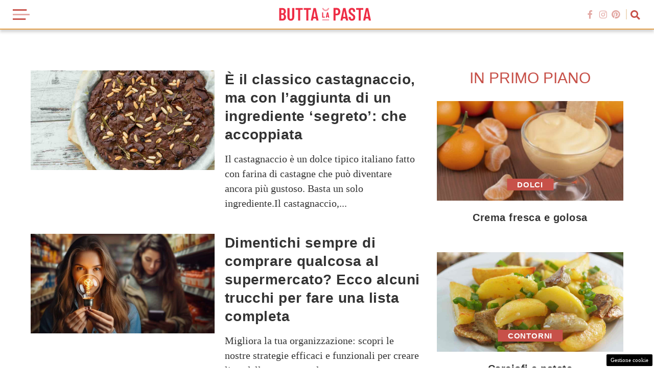

--- FILE ---
content_type: text/html; charset=UTF-8
request_url: https://www.buttalapasta.it/articolo/date/2023/12/
body_size: 48046
content:
<!doctype html>
<html class="no-js" lang="it">
<head>
    <meta charset="utf-8">
  <meta name="viewport" content="width=device-width, initial-scale=1, maximum-scale=1,user-scalable=0">
  <!-- Place favicon.ico in the root directory -->
	<script>
		//Generic JS vars
				var ISMOBILEDEVICE = (function(a,b){if(/(android|bb\d+|meego).+mobile|avantgo|bada\/|blackberry|blazer|compal|elaine|fennec|hiptop|iemobile|ip(hone|od)|iris|kindle|lge |maemo|midp|mmp|mobile.+firefox|netfront|opera m(ob|in)i|palm( os)?|phone|p(ixi|re)\/|plucker|pocket|psp|series(4|6)0|symbian|treo|up\.(browser|link)|vodafone|wap|windows ce|xda|xiino/i.test(a)||/1207|6310|6590|3gso|4thp|50[1-6]i|770s|802s|a wa|abac|ac(er|oo|s\-)|ai(ko|rn)|al(av|ca|co)|amoi|an(ex|ny|yw)|aptu|ar(ch|go)|as(te|us)|attw|au(di|\-m|r |s )|avan|be(ck|ll|nq)|bi(lb|rd)|bl(ac|az)|br(e|v)w|bumb|bw\-(n|u)|c55\/|capi|ccwa|cdm\-|cell|chtm|cldc|cmd\-|co(mp|nd)|craw|da(it|ll|ng)|dbte|dc\-s|devi|dica|dmob|do(c|p)o|ds(12|\-d)|el(49|ai)|em(l2|ul)|er(ic|k0)|esl8|ez([4-7]0|os|wa|ze)|fetc|fly(\-|_)|g1 u|g560|gene|gf\-5|g\-mo|go(\.w|od)|gr(ad|un)|haie|hcit|hd\-(m|p|t)|hei\-|hi(pt|ta)|hp( i|ip)|hs\-c|ht(c(\-| |_|a|g|p|s|t)|tp)|hu(aw|tc)|i\-(20|go|ma)|i230|iac( |\-|\/)|ibro|idea|ig01|ikom|im1k|inno|ipaq|iris|ja(t|v)a|jbro|jemu|jigs|kddi|keji|kgt( |\/)|klon|kpt |kwc\-|kyo(c|k)|le(no|xi)|lg( g|\/(k|l|u)|50|54|\-[a-w])|libw|lynx|m1\-w|m3ga|m50\/|ma(te|ui|xo)|mc(01|21|ca)|m\-cr|me(rc|ri)|mi(o8|oa|ts)|mmef|mo(01|02|bi|de|do|t(\-| |o|v)|zz)|mt(50|p1|v )|mwbp|mywa|n10[0-2]|n20[2-3]|n30(0|2)|n50(0|2|5)|n7(0(0|1)|10)|ne((c|m)\-|on|tf|wf|wg|wt)|nok(6|i)|nzph|o2im|op(ti|wv)|oran|owg1|p800|pan(a|d|t)|pdxg|pg(13|\-([1-8]|c))|phil|pire|pl(ay|uc)|pn\-2|po(ck|rt|se)|prox|psio|pt\-g|qa\-a|qc(07|12|21|32|60|\-[2-7]|i\-)|qtek|r380|r600|raks|rim9|ro(ve|zo)|s55\/|sa(ge|ma|mm|ms|ny|va)|sc(01|h\-|oo|p\-)|sdk\/|se(c(\-|0|1)|47|mc|nd|ri)|sgh\-|shar|sie(\-|m)|sk\-0|sl(45|id)|sm(al|ar|b3|it|t5)|so(ft|ny)|sp(01|h\-|v\-|v )|sy(01|mb)|t2(18|50)|t6(00|10|18)|ta(gt|lk)|tcl\-|tdg\-|tel(i|m)|tim\-|t\-mo|to(pl|sh)|ts(70|m\-|m3|m5)|tx\-9|up(\.b|g1|si)|utst|v400|v750|veri|vi(rg|te)|vk(40|5[0-3]|\-v)|vm40|voda|vulc|vx(52|53|60|61|70|80|81|83|85|98)|w3c(\-| )|webc|whit|wi(g |nc|nw)|wmlb|wonu|x700|yas\-|your|zeto|zte\-/i.test(a.substr(0,4)))return true; else return false;})(navigator.userAgent||navigator.vendor||window.opera);
		var ISMOBILEVIEW = (Math.max(document.documentElement.clientWidth, window.innerWidth || 0) < 992);
	</script>
		<!-- APTICA : WP_HEAD-->
	<meta name='robots' content='noindex, follow' />

	<!-- This site is optimized with the Yoast SEO plugin v23.6 - https://yoast.com/wordpress/plugins/seo/ -->
	<title>Dicembre 2023 | Butta La Pasta</title>
	<meta property="og:locale" content="it_IT" />
	<meta property="og:type" content="website" />
	<meta property="og:title" content="Dicembre 2023 | Butta La Pasta" />
	<meta property="og:url" content="https://www.buttalapasta.it/articolo/date/2023/12/" />
	<meta property="og:site_name" content="Butta La Pasta" />
	<meta name="twitter:card" content="summary_large_image" />
	<!-- / Yoast SEO plugin. -->


<style id='classic-theme-styles-inline-css' type='text/css'>
/*! This file is auto-generated */
.wp-block-button__link{color:#fff;background-color:#32373c;border-radius:9999px;box-shadow:none;text-decoration:none;padding:calc(.667em + 2px) calc(1.333em + 2px);font-size:1.125em}.wp-block-file__button{background:#32373c;color:#fff;text-decoration:none}
</style>
<style id='global-styles-inline-css' type='text/css'>
:root{--wp--preset--aspect-ratio--square: 1;--wp--preset--aspect-ratio--4-3: 4/3;--wp--preset--aspect-ratio--3-4: 3/4;--wp--preset--aspect-ratio--3-2: 3/2;--wp--preset--aspect-ratio--2-3: 2/3;--wp--preset--aspect-ratio--16-9: 16/9;--wp--preset--aspect-ratio--9-16: 9/16;--wp--preset--color--black: #000000;--wp--preset--color--cyan-bluish-gray: #abb8c3;--wp--preset--color--white: #ffffff;--wp--preset--color--pale-pink: #f78da7;--wp--preset--color--vivid-red: #cf2e2e;--wp--preset--color--luminous-vivid-orange: #ff6900;--wp--preset--color--luminous-vivid-amber: #fcb900;--wp--preset--color--light-green-cyan: #7bdcb5;--wp--preset--color--vivid-green-cyan: #00d084;--wp--preset--color--pale-cyan-blue: #8ed1fc;--wp--preset--color--vivid-cyan-blue: #0693e3;--wp--preset--color--vivid-purple: #9b51e0;--wp--preset--gradient--vivid-cyan-blue-to-vivid-purple: linear-gradient(135deg,rgba(6,147,227,1) 0%,rgb(155,81,224) 100%);--wp--preset--gradient--light-green-cyan-to-vivid-green-cyan: linear-gradient(135deg,rgb(122,220,180) 0%,rgb(0,208,130) 100%);--wp--preset--gradient--luminous-vivid-amber-to-luminous-vivid-orange: linear-gradient(135deg,rgba(252,185,0,1) 0%,rgba(255,105,0,1) 100%);--wp--preset--gradient--luminous-vivid-orange-to-vivid-red: linear-gradient(135deg,rgba(255,105,0,1) 0%,rgb(207,46,46) 100%);--wp--preset--gradient--very-light-gray-to-cyan-bluish-gray: linear-gradient(135deg,rgb(238,238,238) 0%,rgb(169,184,195) 100%);--wp--preset--gradient--cool-to-warm-spectrum: linear-gradient(135deg,rgb(74,234,220) 0%,rgb(151,120,209) 20%,rgb(207,42,186) 40%,rgb(238,44,130) 60%,rgb(251,105,98) 80%,rgb(254,248,76) 100%);--wp--preset--gradient--blush-light-purple: linear-gradient(135deg,rgb(255,206,236) 0%,rgb(152,150,240) 100%);--wp--preset--gradient--blush-bordeaux: linear-gradient(135deg,rgb(254,205,165) 0%,rgb(254,45,45) 50%,rgb(107,0,62) 100%);--wp--preset--gradient--luminous-dusk: linear-gradient(135deg,rgb(255,203,112) 0%,rgb(199,81,192) 50%,rgb(65,88,208) 100%);--wp--preset--gradient--pale-ocean: linear-gradient(135deg,rgb(255,245,203) 0%,rgb(182,227,212) 50%,rgb(51,167,181) 100%);--wp--preset--gradient--electric-grass: linear-gradient(135deg,rgb(202,248,128) 0%,rgb(113,206,126) 100%);--wp--preset--gradient--midnight: linear-gradient(135deg,rgb(2,3,129) 0%,rgb(40,116,252) 100%);--wp--preset--font-size--small: 13px;--wp--preset--font-size--medium: 20px;--wp--preset--font-size--large: 36px;--wp--preset--font-size--x-large: 42px;--wp--preset--spacing--20: 0.44rem;--wp--preset--spacing--30: 0.67rem;--wp--preset--spacing--40: 1rem;--wp--preset--spacing--50: 1.5rem;--wp--preset--spacing--60: 2.25rem;--wp--preset--spacing--70: 3.38rem;--wp--preset--spacing--80: 5.06rem;--wp--preset--shadow--natural: 6px 6px 9px rgba(0, 0, 0, 0.2);--wp--preset--shadow--deep: 12px 12px 50px rgba(0, 0, 0, 0.4);--wp--preset--shadow--sharp: 6px 6px 0px rgba(0, 0, 0, 0.2);--wp--preset--shadow--outlined: 6px 6px 0px -3px rgba(255, 255, 255, 1), 6px 6px rgba(0, 0, 0, 1);--wp--preset--shadow--crisp: 6px 6px 0px rgba(0, 0, 0, 1);}:where(.is-layout-flex){gap: 0.5em;}:where(.is-layout-grid){gap: 0.5em;}body .is-layout-flex{display: flex;}.is-layout-flex{flex-wrap: wrap;align-items: center;}.is-layout-flex > :is(*, div){margin: 0;}body .is-layout-grid{display: grid;}.is-layout-grid > :is(*, div){margin: 0;}:where(.wp-block-columns.is-layout-flex){gap: 2em;}:where(.wp-block-columns.is-layout-grid){gap: 2em;}:where(.wp-block-post-template.is-layout-flex){gap: 1.25em;}:where(.wp-block-post-template.is-layout-grid){gap: 1.25em;}.has-black-color{color: var(--wp--preset--color--black) !important;}.has-cyan-bluish-gray-color{color: var(--wp--preset--color--cyan-bluish-gray) !important;}.has-white-color{color: var(--wp--preset--color--white) !important;}.has-pale-pink-color{color: var(--wp--preset--color--pale-pink) !important;}.has-vivid-red-color{color: var(--wp--preset--color--vivid-red) !important;}.has-luminous-vivid-orange-color{color: var(--wp--preset--color--luminous-vivid-orange) !important;}.has-luminous-vivid-amber-color{color: var(--wp--preset--color--luminous-vivid-amber) !important;}.has-light-green-cyan-color{color: var(--wp--preset--color--light-green-cyan) !important;}.has-vivid-green-cyan-color{color: var(--wp--preset--color--vivid-green-cyan) !important;}.has-pale-cyan-blue-color{color: var(--wp--preset--color--pale-cyan-blue) !important;}.has-vivid-cyan-blue-color{color: var(--wp--preset--color--vivid-cyan-blue) !important;}.has-vivid-purple-color{color: var(--wp--preset--color--vivid-purple) !important;}.has-black-background-color{background-color: var(--wp--preset--color--black) !important;}.has-cyan-bluish-gray-background-color{background-color: var(--wp--preset--color--cyan-bluish-gray) !important;}.has-white-background-color{background-color: var(--wp--preset--color--white) !important;}.has-pale-pink-background-color{background-color: var(--wp--preset--color--pale-pink) !important;}.has-vivid-red-background-color{background-color: var(--wp--preset--color--vivid-red) !important;}.has-luminous-vivid-orange-background-color{background-color: var(--wp--preset--color--luminous-vivid-orange) !important;}.has-luminous-vivid-amber-background-color{background-color: var(--wp--preset--color--luminous-vivid-amber) !important;}.has-light-green-cyan-background-color{background-color: var(--wp--preset--color--light-green-cyan) !important;}.has-vivid-green-cyan-background-color{background-color: var(--wp--preset--color--vivid-green-cyan) !important;}.has-pale-cyan-blue-background-color{background-color: var(--wp--preset--color--pale-cyan-blue) !important;}.has-vivid-cyan-blue-background-color{background-color: var(--wp--preset--color--vivid-cyan-blue) !important;}.has-vivid-purple-background-color{background-color: var(--wp--preset--color--vivid-purple) !important;}.has-black-border-color{border-color: var(--wp--preset--color--black) !important;}.has-cyan-bluish-gray-border-color{border-color: var(--wp--preset--color--cyan-bluish-gray) !important;}.has-white-border-color{border-color: var(--wp--preset--color--white) !important;}.has-pale-pink-border-color{border-color: var(--wp--preset--color--pale-pink) !important;}.has-vivid-red-border-color{border-color: var(--wp--preset--color--vivid-red) !important;}.has-luminous-vivid-orange-border-color{border-color: var(--wp--preset--color--luminous-vivid-orange) !important;}.has-luminous-vivid-amber-border-color{border-color: var(--wp--preset--color--luminous-vivid-amber) !important;}.has-light-green-cyan-border-color{border-color: var(--wp--preset--color--light-green-cyan) !important;}.has-vivid-green-cyan-border-color{border-color: var(--wp--preset--color--vivid-green-cyan) !important;}.has-pale-cyan-blue-border-color{border-color: var(--wp--preset--color--pale-cyan-blue) !important;}.has-vivid-cyan-blue-border-color{border-color: var(--wp--preset--color--vivid-cyan-blue) !important;}.has-vivid-purple-border-color{border-color: var(--wp--preset--color--vivid-purple) !important;}.has-vivid-cyan-blue-to-vivid-purple-gradient-background{background: var(--wp--preset--gradient--vivid-cyan-blue-to-vivid-purple) !important;}.has-light-green-cyan-to-vivid-green-cyan-gradient-background{background: var(--wp--preset--gradient--light-green-cyan-to-vivid-green-cyan) !important;}.has-luminous-vivid-amber-to-luminous-vivid-orange-gradient-background{background: var(--wp--preset--gradient--luminous-vivid-amber-to-luminous-vivid-orange) !important;}.has-luminous-vivid-orange-to-vivid-red-gradient-background{background: var(--wp--preset--gradient--luminous-vivid-orange-to-vivid-red) !important;}.has-very-light-gray-to-cyan-bluish-gray-gradient-background{background: var(--wp--preset--gradient--very-light-gray-to-cyan-bluish-gray) !important;}.has-cool-to-warm-spectrum-gradient-background{background: var(--wp--preset--gradient--cool-to-warm-spectrum) !important;}.has-blush-light-purple-gradient-background{background: var(--wp--preset--gradient--blush-light-purple) !important;}.has-blush-bordeaux-gradient-background{background: var(--wp--preset--gradient--blush-bordeaux) !important;}.has-luminous-dusk-gradient-background{background: var(--wp--preset--gradient--luminous-dusk) !important;}.has-pale-ocean-gradient-background{background: var(--wp--preset--gradient--pale-ocean) !important;}.has-electric-grass-gradient-background{background: var(--wp--preset--gradient--electric-grass) !important;}.has-midnight-gradient-background{background: var(--wp--preset--gradient--midnight) !important;}.has-small-font-size{font-size: var(--wp--preset--font-size--small) !important;}.has-medium-font-size{font-size: var(--wp--preset--font-size--medium) !important;}.has-large-font-size{font-size: var(--wp--preset--font-size--large) !important;}.has-x-large-font-size{font-size: var(--wp--preset--font-size--x-large) !important;}
:where(.wp-block-post-template.is-layout-flex){gap: 1.25em;}:where(.wp-block-post-template.is-layout-grid){gap: 1.25em;}
:where(.wp-block-columns.is-layout-flex){gap: 2em;}:where(.wp-block-columns.is-layout-grid){gap: 2em;}
:root :where(.wp-block-pullquote){font-size: 1.5em;line-height: 1.6;}
</style>
<link rel='stylesheet' id='adser-css' href='https://www.buttalapasta.it/wp-content/plugins/dadasuite-365/includes/modules/dadasuite_365_adser/css/dadasuite_365_adser.css?ver=1.7.2' type='text/css' media='all' />
<link rel='stylesheet' id='dadaPushly-css' href='https://www.buttalapasta.it/wp-content/plugins/dadasuite-365/includes/modules/dadasuite_365_pushly/css/dadasuite_365_pushly.min.css?ver=1.7.2' type='text/css' media='all' />
<link rel='stylesheet' id='parent-style-css' href='https://www.buttalapasta.it/wp-content/themes/DEVA/style.css?ver=6.6.4' type='text/css' media='all' />
<link rel='stylesheet' id='child-style-css' href='https://www.buttalapasta.it/wp-content/themes/DEVA-child-buttalapasta/style.css?ver=1.0.1' type='text/css' media='all' />
<link rel="https://api.w.org/" href="https://www.buttalapasta.it/wp-json/" /><link rel="EditURI" type="application/rsd+xml" title="RSD" href="https://www.buttalapasta.it/xmlrpc.php?rsd" />
<meta name="generator" content="WordPress 6.6.4" />

<!-- APTICA - ADV : articolo settato a NO ADV -->
<!-- Performed by dadaSuite - Adser 2026-01-20 07:09 --><link rel="dns-prefetch" href="https://clikciocmp.com/"><link rel="dns-prefetch" href="https://a.thecoreadv.com" ><script async type="text/javascript" src="//clickiocmp.com/t/consent_243419.js"></script>
<meta name="google-site-verification" content="Rbp-TLrsoiBvIM6JU7tE3PmK3EQkkd5Z_evOTkv03c0" />
<script src="https://code.jquery.com/jquery-2.2.4.min.js" integrity="sha256-BbhdlvQf/xTY9gja0Dq3HiwQF8LaCRTXxZKRutelT44=" crossorigin="anonymous"></script>
<meta name="verification" content="63632df328e333c3643122d7795b1982" />
<style>
#flx-sticky {
    display: none;
}

@media only screen and (max-width: 600px) {
	
	.header-wrap{
		margin-top: 100px;
	}
	
    body {
        transition: margin-top 0.3s ease;
    }

    #flx-toggle:not(:checked) ~ #flx-sticky {
        display: flex;
        position: fixed;
        top: 0;
        width: 100%;
        z-index: 104533;
        flex-direction: column;
        justify-content: flex-end;
        align-items: flex-end;
    }

    #flx-toggle:not(:checked) ~ body {
        margin-top: 100px !important;
    }

    .flx-sticky-container {
        width: 100%;
        height: 100px;
        min-height: 100px;
        overflow: hidden;
        background-color: #fafafa;
        border-bottom: 1px solid #e8eef9;
        display: flex;
        flex-direction: column;
    }

    .flx-320x100 {
        margin: 0 auto;
        width: 100%;
        height: 100px;
        min-height: 100px;
        display: flex;
        justify-content: center;
        align-items: center;
    }

    .flx-sticky-close {
        margin-left: auto;
        order: 2;
        height: 24px;
        width: 24px;
        color: #123;
        line-height: 1.3rem;
        cursor: pointer;
        text-align: center;
        border-left: 1px solid #e8eef9;
        border-bottom: 1px solid #e8eef9;
        background-color: #fafafa;
        border-radius: 0 0 0 3px;
        display: inline-block;
        margin-top: -2px;
        font-weight: bold;
    }

    .flx-sticky-close::before {
        content: "✕";
        display: block;
        text-align: center;
    }
}


</style>


<!-- Google tag (gtag.js) -->
<script defer src="https://www.googletagmanager.com/gtag/js?id=G-7RWWYJ19MY"></script>
<script>
    window.dataLayer = window.dataLayer || [];
    function gtag(){dataLayer.push(arguments);}
    gtag('js', new Date());
    gtag('config', 'G-7RWWYJ19MY');
</script>
<!-- end adser -->

		<!-- CPT UI Extended Customizer CSS -->
		<style type="text/css" id="cpt-ui-extended-css">
																										</style>
		<!-- /CPT UI Extended Customizer CSS -->

		

<script type="application/ld+json" class="saswp-schema-markup-output">
[{"@context":"https:\/\/schema.org\/","@graph":[{"@context":"https:\/\/schema.org\/","@type":"SiteNavigationElement","@id":"https:\/\/www.buttalapasta.it#main","name":"Aperitivi","url":"https:\/\/www.buttalapasta.it\/articolo\/idee-aperitivo-ricette-cocktail-e-stuzzichini\/140743\/"},{"@context":"https:\/\/schema.org\/","@type":"SiteNavigationElement","@id":"https:\/\/www.buttalapasta.it#main","name":"Antipasti","url":"https:\/\/www.buttalapasta.it\/s\/antipasti\/"},{"@context":"https:\/\/schema.org\/","@type":"SiteNavigationElement","@id":"https:\/\/www.buttalapasta.it#main","name":"Primi piatti","url":"https:\/\/www.buttalapasta.it\/s\/primi-piatti\/"},{"@context":"https:\/\/schema.org\/","@type":"SiteNavigationElement","@id":"https:\/\/www.buttalapasta.it#main","name":"Secondi piatti","url":"https:\/\/www.buttalapasta.it\/s\/secondi-piatti\/"},{"@context":"https:\/\/schema.org\/","@type":"SiteNavigationElement","@id":"https:\/\/www.buttalapasta.it#main","name":"Contorni","url":"https:\/\/www.buttalapasta.it\/s\/contorni\/"},{"@context":"https:\/\/schema.org\/","@type":"SiteNavigationElement","@id":"https:\/\/www.buttalapasta.it#main","name":"Piatti unici","url":"https:\/\/www.buttalapasta.it\/s\/piatti-unici\/"},{"@context":"https:\/\/schema.org\/","@type":"SiteNavigationElement","@id":"https:\/\/www.buttalapasta.it#main","name":"Dolci","url":"https:\/\/www.buttalapasta.it\/s\/ricette-dolci\/"},{"@context":"https:\/\/schema.org\/","@type":"SiteNavigationElement","@id":"https:\/\/www.buttalapasta.it#main","name":"Cosa cucino stasera","url":"https:\/\/www.buttalapasta.it\/articolo\/cosa-cucino-stasera\/151832\/"},{"@context":"https:\/\/schema.org\/","@type":"SiteNavigationElement","@id":"https:\/\/www.buttalapasta.it#main","name":"Pranzo della domenica","url":"https:\/\/www.buttalapasta.it\/articolo\/pranzo-della-domenica-ricette\/153378\/"},{"@context":"https:\/\/schema.org\/","@type":"SiteNavigationElement","@id":"https:\/\/www.buttalapasta.it#main","name":"Cena tra amici","url":"https:\/\/www.buttalapasta.it\/articolo\/cena-tra-amici\/149442\/"},{"@context":"https:\/\/schema.org\/","@type":"SiteNavigationElement","@id":"https:\/\/www.buttalapasta.it#main","name":"Ricette al forno","url":"https:\/\/www.buttalapasta.it\/articolo\/cucinare-al-forno-ricette-semplici-e-veloci\/141119\/"},{"@context":"https:\/\/schema.org\/","@type":"SiteNavigationElement","@id":"https:\/\/www.buttalapasta.it#main","name":"Cosa mangiare a pranzo","url":"https:\/\/www.buttalapasta.it\/articolo\/cosa-mangiare-a-pranzo\/154550\/"},{"@context":"https:\/\/schema.org\/","@type":"SiteNavigationElement","@id":"https:\/\/www.buttalapasta.it#main","name":"Ricette della Nonna","url":"https:\/\/www.buttalapasta.it\/articolo\/ricette-della-nonna\/151186\/"},{"@context":"https:\/\/schema.org\/","@type":"SiteNavigationElement","@id":"https:\/\/www.buttalapasta.it#main","name":"Raccolte di ricette","url":"https:\/\/www.buttalapasta.it\/s\/raccolte-di-ricette\/"},{"@context":"https:\/\/schema.org\/","@type":"SiteNavigationElement","@id":"https:\/\/www.buttalapasta.it#main","name":"Fatti di cucina","url":"https:\/\/www.buttalapasta.it\/s\/fatti-di-cucina\/"},{"@context":"https:\/\/schema.org\/","@type":"SiteNavigationElement","@id":"https:\/\/www.buttalapasta.it#main","name":"Ricette del giorno","url":"https:\/\/www.buttalapasta.it\/s\/ricette-del-giorno\/"},{"@context":"https:\/\/schema.org\/","@type":"SiteNavigationElement","@id":"https:\/\/www.buttalapasta.it#main","name":"Trucchi e segreti","url":"https:\/\/www.buttalapasta.it\/s\/trucchi-e-segreti\/"},{"@context":"https:\/\/schema.org\/","@type":"SiteNavigationElement","@id":"https:\/\/www.buttalapasta.it#main","name":"Cucina in TV","url":"https:\/\/www.buttalapasta.it\/s\/cucina-in-tv\/"},{"@context":"https:\/\/schema.org\/","@type":"SiteNavigationElement","@id":"https:\/\/www.buttalapasta.it#main","name":"Ricette Bimby","url":"https:\/\/www.buttalapasta.it\/s\/ricette-bimby\/"},{"@context":"https:\/\/schema.org\/","@type":"SiteNavigationElement","@id":"https:\/\/www.buttalapasta.it#main","name":"Senza glutine","url":"https:\/\/www.buttalapasta.it\/s\/ricette-senza-glutine\/"},{"@context":"https:\/\/schema.org\/","@type":"SiteNavigationElement","@id":"https:\/\/www.buttalapasta.it#main","name":"Vegetariane","url":"https:\/\/www.buttalapasta.it\/s\/ricette-vegetariane\/"},{"@context":"https:\/\/schema.org\/","@type":"SiteNavigationElement","@id":"https:\/\/www.buttalapasta.it#main","name":"Ricette light","url":"https:\/\/www.buttalapasta.it\/s\/ricette-light\/"},{"@context":"https:\/\/schema.org\/","@type":"SiteNavigationElement","@id":"https:\/\/www.buttalapasta.it#main","name":"Barbabietole","url":"https:\/\/www.buttalapasta.it\/articolo\/barbabietole-ricette-gustose\/157487\/"},{"@context":"https:\/\/schema.org\/","@type":"SiteNavigationElement","@id":"https:\/\/www.buttalapasta.it#main","name":"Bietole","url":"https:\/\/www.buttalapasta.it\/articolo\/ricette-con-bietole-gustose\/158841\/"},{"@context":"https:\/\/schema.org\/","@type":"SiteNavigationElement","@id":"https:\/\/www.buttalapasta.it#main","name":"Broccoli","url":"https:\/\/www.buttalapasta.it\/articolo\/ricette-con-i-broccoli-piatti-sfiziosi-e-facilissimi\/150311\/"},{"@context":"https:\/\/schema.org\/","@type":"SiteNavigationElement","@id":"https:\/\/www.buttalapasta.it#main","name":"Carote","url":"https:\/\/www.buttalapasta.it\/articolo\/ricette-con-le-carote-da-gustare\/157511\/"},{"@context":"https:\/\/schema.org\/","@type":"SiteNavigationElement","@id":"https:\/\/www.buttalapasta.it#main","name":"Carciofi","url":"https:\/\/www.buttalapasta.it\/articolo\/ricette-con-carciofi-le-piu-buone\/157626\/"},{"@context":"https:\/\/schema.org\/","@type":"SiteNavigationElement","@id":"https:\/\/www.buttalapasta.it#main","name":"Cavolfiore","url":"https:\/\/www.buttalapasta.it\/articolo\/ricette-con-il-cavolfiore\/156822\/"},{"@context":"https:\/\/schema.org\/","@type":"SiteNavigationElement","@id":"https:\/\/www.buttalapasta.it#main","name":"Cavolo","url":"https:\/\/www.buttalapasta.it\/articolo\/ricette-con-il-cavolo-facili-veloci\/157589\/"},{"@context":"https:\/\/schema.org\/","@type":"SiteNavigationElement","@id":"https:\/\/www.buttalapasta.it#main","name":"Cavolo cinese","url":"https:\/\/www.buttalapasta.it\/articolo\/ricette-gustose-con-cavolo-cinese\/161968\/"},{"@context":"https:\/\/schema.org\/","@type":"SiteNavigationElement","@id":"https:\/\/www.buttalapasta.it#main","name":"Cavolo nero","url":"https:\/\/www.buttalapasta.it\/articolo\/come-cucinare-il-cavolo-nero-ricette-sfiziose\/149977\/"},{"@context":"https:\/\/schema.org\/","@type":"SiteNavigationElement","@id":"https:\/\/www.buttalapasta.it#main","name":"Cicoria","url":"https:\/\/www.buttalapasta.it\/articolo\/ricette-cicoria-facili-veloci-pochi-grassi\/158242\/"},{"@context":"https:\/\/schema.org\/","@type":"SiteNavigationElement","@id":"https:\/\/www.buttalapasta.it#main","name":"Cipolle","url":"https:\/\/www.buttalapasta.it\/articolo\/ricette-con-cipolla-da-gustare-tutto-l-anno\/157703\/"},{"@context":"https:\/\/schema.org\/","@type":"SiteNavigationElement","@id":"https:\/\/www.buttalapasta.it#main","name":"Cime di rapa","url":"https:\/\/www.buttalapasta.it\/articolo\/ricette-con-cime-di-rapa-facili-veloci\/158183\/"},{"@context":"https:\/\/schema.org\/","@type":"SiteNavigationElement","@id":"https:\/\/www.buttalapasta.it#main","name":"Finocchi","url":"https:\/\/www.buttalapasta.it\/articolo\/ricette-con-i-finocchi-sfiziose\/157593\/"},{"@context":"https:\/\/schema.org\/","@type":"SiteNavigationElement","@id":"https:\/\/www.buttalapasta.it#main","name":"Mele","url":"https:\/\/www.buttalapasta.it\/articolo\/dolci-deliziosi-con-le-mele-e-super-facili-da-fare\/155847\/"},{"@context":"https:\/\/schema.org\/","@type":"SiteNavigationElement","@id":"https:\/\/www.buttalapasta.it#main","name":"Patate","url":"https:\/\/www.buttalapasta.it\/articolo\/ricette-con-patate-idee-piatti-facili\/163559\/"},{"@context":"https:\/\/schema.org\/","@type":"SiteNavigationElement","@id":"https:\/\/www.buttalapasta.it#main","name":"Porri","url":"https:\/\/www.buttalapasta.it\/articolo\/come-cucinare-il-porro-le-ricette-piu-gustose\/153082\/"},{"@context":"https:\/\/schema.org\/","@type":"SiteNavigationElement","@id":"https:\/\/www.buttalapasta.it#main","name":"Radicchio","url":"https:\/\/www.buttalapasta.it\/storie\/come-cucinare-il-radicchio-metodi-di-cottura-e-ricette\/142751\/"},{"@context":"https:\/\/schema.org\/","@type":"SiteNavigationElement","@id":"https:\/\/www.buttalapasta.it#main","name":"Scarole","url":"https:\/\/www.buttalapasta.it\/articolo\/ricette-con-la-scarola-light-deliziose\/158229\/"},{"@context":"https:\/\/schema.org\/","@type":"SiteNavigationElement","@id":"https:\/\/www.buttalapasta.it#main","name":"Spinaci","url":"https:\/\/www.buttalapasta.it\/articolo\/spinaci-ricette\/157532\/"},{"@context":"https:\/\/schema.org\/","@type":"SiteNavigationElement","@id":"https:\/\/www.buttalapasta.it#main","name":"Uva","url":"https:\/\/www.buttalapasta.it\/articolo\/ricette-con-uva-dolci-sfiziosi-e-facili\/155336\/"},{"@context":"https:\/\/schema.org\/","@type":"SiteNavigationElement","@id":"https:\/\/www.buttalapasta.it#main","name":"Verza","url":"https:\/\/www.buttalapasta.it\/articolo\/come-cucinare-la-verza\/156046\/"},{"@context":"https:\/\/schema.org\/","@type":"SiteNavigationElement","@id":"https:\/\/www.buttalapasta.it#main","name":"Zucca","url":"https:\/\/www.buttalapasta.it\/articolo\/come-cucinare-la-zucca-guida-consigli-e-ricette-saporite\/155308\/"}]}]
</script>

<script>
window._flux_config = {
    pagetype: 'category',
    category: 'Food & Drink',
};
</script>		<style type="text/css" id="wp-custom-css">
			.pushly_image IMG {
	max-width:200px
}

.tca-640x480 {
	min-width: 640px !important;
	min-height: 360px !important;
}

@media only screen and (max-width: 600px) {
	.tca-640x480 {
		min-width: 100% !important;
		height: 380px !important;
		min-height:385px !important;
		width: 300px !important;

	}
}
#mgid-story{
  margin:0!important;
  display:block!important
}
#mgid-story::before{
  content:""!important;
  position:relative!important;
  display:block!important;
  align-items:center;
  justify-content:center;
  text-align:center;
  color:#fff!important;
  font-size:inherit!important;
  letter-spacing:2px;
  z-index:inherit!important;
  animation:fadeOut 1s linear 0s infinite;
  animation-direction:alternate;
  left:50%;
  top:50%;
  transform:inherit!important
}

#article-body{
	background:#FFF;
}

.container{
	background:#FFF;
}


.copy P{
	background-color: #626262 !important;
	font-family: helvetica;
}		</style>
		<style>
.ai-viewports                 {--ai: 1;}
.ai-viewport-3                { display: none !important;}
.ai-viewport-2                { display: none !important;}
.ai-viewport-1                { display: inherit !important;}
.ai-viewport-0                { display: none !important;}
@media (min-width: 768px) and (max-width: 979px) {
.ai-viewport-1                { display: none !important;}
.ai-viewport-2                { display: inherit !important;}
}
@media (max-width: 767px) {
.ai-viewport-1                { display: none !important;}
.ai-viewport-3                { display: inherit !important;}
}
.ai-close {position: relative;}
.ai-close-button {position: absolute; top: -11px; right: -11px; width: 24px; height: 24px; background: url(https://www.buttalapasta.it/wp-content/plugins/ad-inserter-pro/css/images/close-button.png) no-repeat center center; cursor: pointer; z-index: 9; display: none;}
.ai-close-show {display: block;}
.ai-close-left {right: unset; left: -11px;}
.ai-close-bottom {top: unset; bottom: -10px;}
.ai-close-none {visibility: hidden;}
.ai-close-fit {width: fit-content; width: -moz-fit-content;}
</style>


	<!-- APTICA : WP_HEAD FINE -->
	<link rel="stylesheet" href="https://www.buttalapasta.it/wp-content/themes/DEVA/css/normalize.css">
	<link rel="stylesheet" href="https://www.buttalapasta.it/wp-content/themes/DEVA/css/slick.css" />
	<link rel="stylesheet" href="https://www.buttalapasta.it/wp-content/themes/DEVA/css/slick-theme.css" />
	<link rel="stylesheet" href="https://www.buttalapasta.it/wp-content/themes/DEVA/css/swiper.css" />
	<link rel="stylesheet" href="https://www.buttalapasta.it/wp-content/themes/DEVA/css/main.css" />
	<link rel="stylesheet" href="https://www.buttalapasta.it/wp-content/themes/DEVA-child-buttalapasta/css/child.css?4" />
  	<meta name="theme-color" content="#fafafa">

	</head>
<body class=" ">
			  <!--[if IE]>
	<p class="browserupgrade">You are using an <strong>outdated</strong> browser. Please <a href="https://browsehappy.com/">upgrade your browser</a> to improve your experience and security.</p>
  <![endif]-->
	<div class="wrapper">
				<div class="header-wrap">
			
<!-- APTICA - ADV : articolo settato a NO ADV -->
			<header class="header">
					<div class="header-sx">
						<label for="navigation" class="icon-menu"><span class="path1"></span><span class="path2"></span><span class="path3"></span></label>
						<a href="javascript:void(0);" class="icon-close nav-close"></a>
					</div>
					<div class="logo">
							<a href="/" title="" class="logo-img"><img width="220px" src="https://www.buttalapasta.it/wp-content/themes/DEVA-child-buttalapasta/img/logo.svg" alt=""><h3 class="pf-category"></h3></a>
					</div>
					<div class="header-dx">
							<ul class="lt-social d-none d-md-inline-block" style="line-height:22px">
																		<li><a target="_blank" href="https://www.facebook.com/Buttalapasta.it" class="icon-facebook"></a></li>
																		<li><a target="_blank" href="https://www.instagram.com/buttalapasta.it/?hl=it" class="icon-instagram"></a></li>
																		<li><a target="_blank" href="https://www.pinterest.it/buttalapasta/" class="icon-pinterest"></a></li>
																</ul>
							<a href="javascript:void(0);" title="" class="icon-search" id="header-search"></a>
												</div>
					<div class="progress-container">     
						<div class="progress-bar" id="myBar"></div>
					</div>
			</header>
			<div class="search">
					<div class="search-form">
							<a href="javascript:void(0);" class="icon-search" id="search-submit"></a>
							<form id="searchform" method="GET" action="/">
								<input type="text" class="input" placeholder="Cerca" name="s" id="inputsearch">
							</form>
					</div>
					<a href="javascript:void(0);" class="icon-close" id="search-close"></a>
			</div>
		</div>
		<!-- APTICA : menu -->
		<nav class="navigation nav-full">
	<a href="javascript:void(0);" class="icon-close nav-close"></a>
	<div class="navigation-inner">
		<div class="logo-nav">
			<img src="https://www.buttalapasta.it/wp-content/themes/DEVA-child-buttalapasta/img/logo-mobile.png">
		</div>
			
		<div class="lt-nav">
								<div class="lt-nav-item "><span class="lt-nav-title">Portate</span>
											<ul>
													<li><a href="https://www.buttalapasta.it/articolo/idee-aperitivo-ricette-cocktail-e-stuzzichini/140743/" title="Aperitivi">Aperitivi</a></li>
													<li><a href="https://www.buttalapasta.it/s/antipasti/" title="Antipasti">Antipasti</a></li>
													<li><a href="https://www.buttalapasta.it/s/primi-piatti/" title="Primi piatti">Primi piatti</a></li>
													<li><a href="https://www.buttalapasta.it/s/secondi-piatti/" title="Secondi piatti">Secondi piatti</a></li>
													<li><a href="https://www.buttalapasta.it/s/contorni/" title="Contorni">Contorni</a></li>
													<li><a href="https://www.buttalapasta.it/s/piatti-unici/" title="Piatti unici">Piatti unici</a></li>
													<li><a href="https://www.buttalapasta.it/s/ricette-dolci/" title="Dolci">Dolci</a></li>
												</ul>
										</div>
								<div class="lt-nav-item "><span class="lt-nav-title">Menu speciali</span>
											<ul>
													<li><a href="https://www.buttalapasta.it/articolo/cosa-cucino-stasera/151832/" title="Cosa cucino stasera">Cosa cucino stasera</a></li>
													<li><a href="https://www.buttalapasta.it/articolo/pranzo-della-domenica-ricette/153378/" title="Pranzo della domenica">Pranzo della domenica</a></li>
													<li><a href="https://www.buttalapasta.it/articolo/cena-tra-amici/149442/" title="Cena tra amici">Cena tra amici</a></li>
													<li><a href="https://www.buttalapasta.it/articolo/cucinare-al-forno-ricette-semplici-e-veloci/141119/" title="Ricette al forno">Ricette al forno</a></li>
													<li><a href="https://www.buttalapasta.it/articolo/cosa-mangiare-a-pranzo/154550/" title="Cosa mangiare a pranzo">Cosa mangiare a pranzo</a></li>
													<li><a href="https://www.buttalapasta.it/articolo/ricette-della-nonna/151186/" title="Ricette della Nonna">Ricette della Nonna</a></li>
												</ul>
										</div>
								<div class="lt-nav-item "><span class="lt-nav-title">Rubriche</span>
											<ul>
													<li><a href="https://www.buttalapasta.it/s/raccolte-di-ricette/" title="Raccolte di ricette">Raccolte di ricette</a></li>
													<li><a href="https://www.buttalapasta.it/s/fatti-di-cucina/" title="Fatti di cucina">Fatti di cucina</a></li>
													<li><a href="https://www.buttalapasta.it/s/ricette-del-giorno/" title="Ricette del giorno">Ricette del giorno</a></li>
													<li><a href="https://www.buttalapasta.it/s/trucchi-e-segreti/" title="Trucchi e segreti">Trucchi e segreti</a></li>
													<li><a href="https://www.buttalapasta.it/s/cucina-in-tv/" title="Cucina in TV">Cucina in TV</a></li>
												</ul>
										</div>
								<div class="lt-nav-item "><span class="lt-nav-title">Ricette migliori</span>
											<ul>
													<li><a href="https://www.buttalapasta.it/s/ricette-bimby/" title="Ricette Bimby">Ricette Bimby</a></li>
													<li><a href="https://www.buttalapasta.it/s/ricette-senza-glutine/" title="Senza glutine">Senza glutine</a></li>
													<li><a href="https://www.buttalapasta.it/s/ricette-vegetariane/" title="Vegetariane">Vegetariane</a></li>
													<li><a href="https://www.buttalapasta.it/s/ricette-light/" title="Ricette light">Ricette light</a></li>
												</ul>
										</div>
								<div class="lt-nav-item "><span class="lt-nav-title">Ingredienti di stagione</span>
											<ul>
													<li><a href="https://www.buttalapasta.it/articolo/barbabietole-ricette-gustose/157487/" title="Barbabietole">Barbabietole</a></li>
													<li><a href="https://www.buttalapasta.it/articolo/ricette-con-bietole-gustose/158841/" title="Bietole">Bietole</a></li>
													<li><a href="https://www.buttalapasta.it/articolo/ricette-con-i-broccoli-piatti-sfiziosi-e-facilissimi/150311/" title="Broccoli">Broccoli</a></li>
													<li><a href="https://www.buttalapasta.it/articolo/ricette-con-le-carote-da-gustare/157511/" title="Carote">Carote</a></li>
													<li><a href="https://www.buttalapasta.it/articolo/ricette-con-carciofi-le-piu-buone/157626/" title="Carciofi">Carciofi</a></li>
													<li><a href="https://www.buttalapasta.it/articolo/ricette-con-il-cavolfiore/156822/" title="Cavolfiore">Cavolfiore</a></li>
													<li><a href="https://www.buttalapasta.it/articolo/ricette-con-il-cavolo-facili-veloci/157589/" title="Cavolo">Cavolo</a></li>
													<li><a href="https://www.buttalapasta.it/articolo/ricette-gustose-con-cavolo-cinese/161968/" title="Cavolo cinese">Cavolo cinese</a></li>
													<li><a href="https://www.buttalapasta.it/articolo/come-cucinare-il-cavolo-nero-ricette-sfiziose/149977/" title="Cavolo nero">Cavolo nero</a></li>
													<li><a href="https://www.buttalapasta.it/articolo/ricette-cicoria-facili-veloci-pochi-grassi/158242/" title="Cicoria">Cicoria</a></li>
													<li><a href="https://www.buttalapasta.it/articolo/ricette-con-cipolla-da-gustare-tutto-l-anno/157703/" title="Cipolle">Cipolle</a></li>
													<li><a href="https://www.buttalapasta.it/articolo/ricette-con-cime-di-rapa-facili-veloci/158183/" title="Cime di rapa">Cime di rapa</a></li>
													<li><a href="https://www.buttalapasta.it/articolo/ricette-con-i-finocchi-sfiziose/157593/" title="Finocchi">Finocchi</a></li>
													<li><a href="https://www.buttalapasta.it/articolo/dolci-deliziosi-con-le-mele-e-super-facili-da-fare/155847/" title="Mele">Mele</a></li>
													<li><a href="https://www.buttalapasta.it/articolo/ricette-con-patate-idee-piatti-facili/163559/" title="Patate">Patate</a></li>
													<li><a href="https://www.buttalapasta.it/articolo/come-cucinare-il-porro-le-ricette-piu-gustose/153082/" title="Porri">Porri</a></li>
													<li><a href="https://www.buttalapasta.it/storie/come-cucinare-il-radicchio-metodi-di-cottura-e-ricette/142751/" title="Radicchio">Radicchio</a></li>
													<li><a href="https://www.buttalapasta.it/articolo/ricette-con-la-scarola-light-deliziose/158229/" title="Scarole">Scarole</a></li>
													<li><a href="https://www.buttalapasta.it/articolo/spinaci-ricette/157532/" title="Spinaci">Spinaci</a></li>
													<li><a href="https://www.buttalapasta.it/articolo/ricette-con-uva-dolci-sfiziosi-e-facili/155336/" title="Uva">Uva</a></li>
													<li><a href="https://www.buttalapasta.it/articolo/come-cucinare-la-verza/156046/" title="Verza">Verza</a></li>
													<li><a href="https://www.buttalapasta.it/articolo/come-cucinare-la-zucca-guida-consigli-e-ricette-saporite/155308/" title="Zucca">Zucca</a></li>
												</ul>
										</div>
						<div class="lt-nav-item box-newsletter">
			<span class="lt-nav-title d-none d-lg-block">Seguici</span>
			<!--
			<p class="mb-2">Iscriviti alla nostra Newsletter</p>
			<form class="form-footer form-newsletter mb-2">
				<div class="form-newsletter-input">
					<input type="text" class="input input-big" placeholder="Inserisci qui la tua email">
				</div>
				<input type="submit" class="btn btn-big btn-primary d-none d-md-block" value="iscriviti">
				<input type="submit" class="btn btn-big btn-primary d-inline-block d-md-none" value="">
			</form>
			<p class="gdpr mb-4">Dichiaro di aver letto <a href="" title="">Termini e condizioni</a> e la <a href="" title="">Privacy Policy</a></p>
			-->
			<ul class="lt-social">
																		<li><a target="_blank" href="https://www.facebook.com/Buttalapasta.it" class="icon-facebook"></a></li>
																		<li><a target="_blank" href="https://www.instagram.com/buttalapasta.it/?hl=it" class="icon-instagram"></a></li>
																		<li><a target="_blank" href="https://www.pinterest.it/buttalapasta/" class="icon-pinterest"></a></li>
																</ul>
			</div>
		</div>
		
	</div>
</nav>
				<section role=”main” class="main">
					<div class="container">
						<section class="adv-cnt center d-none d-md-block mb-9">
							
<!-- APTICA - ADV : articolo settato a NO ADV -->

<!-- APTICA - ADV : articolo settato a NO ADV -->
	
						</section>
					</div>
					<div class="page container">
        <main role="content" class="content">
                                <!-- APTICA : loop -->
                        				<div class="box-group-04 box-group-04-type-02 mb-2">
						<a href="https://www.buttalapasta.it/articolo/e-il-classico-castagnaccio-ma-con-laggiunta-di-un-ingrediente-segreto-che-accoppiata/182987/" title="È il classico castagnaccio, ma con l&#8217;aggiunta di un ingrediente &#8216;segreto&#8217;: che accoppiata">
							<div class="box-group-04-wrapper">
								<div class="box-group-04-img">
									<div class="image-box">
										<img  width="600" src="https://www.buttalapasta.it/wp-content/uploads/2023/12/castagnaccio-29122023-buttalapasta.it_.jpg" class="image" alt="È il classico castagnaccio, ma con l&#8217;aggiunta di un ingrediente &#8216;segreto&#8217;: che accoppiata">
									</div>
								</div>
								<div class="box-group-04-cnt">
									<div class="box-group-04-text">
										<h3 class="title-type-02 mb-3">È il classico castagnaccio, ma con l&#8217;aggiunta di un ingrediente &#8216;segreto&#8217;: che accoppiata</h3>
										<p class="par-type-02">Il castagnaccio è un dolce tipico italiano fatto con farina di castagne che può diventare ancora più gustoso. Basta un solo ingrediente.Il castagnaccio,...</p>
									</div>
								</div>
							</div>
						</a>
					</div>
				<div class="box-group-04 box-group-04-type-02 mb-2">
						<a href="https://www.buttalapasta.it/articolo/dimentichi-sempre-di-comprare-qualcosa-al-supermercato-ecco-alcuni-trucchi-per-fare-una-lista-completa/183082/" title="Dimentichi sempre di comprare qualcosa al supermercato? Ecco alcuni trucchi per fare una lista completa">
							<div class="box-group-04-wrapper">
								<div class="box-group-04-img">
									<div class="image-box">
										<img  width="600" src="https://www.buttalapasta.it/wp-content/uploads/2023/12/farelaspesa-30-12-2023-buttalapasta.it-jpg.jpg" class="image" alt="Dimentichi sempre di comprare qualcosa al supermercato? Ecco alcuni trucchi per fare una lista completa">
									</div>
								</div>
								<div class="box-group-04-cnt">
									<div class="box-group-04-text">
										<h3 class="title-type-02 mb-3">Dimentichi sempre di comprare qualcosa al supermercato? Ecco alcuni trucchi per fare una lista completa</h3>
										<p class="par-type-02">Migliora la tua organizzazione: scopri le nostre strategie efficaci e funzionali per creare liste della spesa complete e precise.Dimenticare gli articoli al...</p>
									</div>
								</div>
							</div>
						</a>
					</div>
				<div class="box-group-04 box-group-04-type-02 mb-2">
						<a href="https://www.buttalapasta.it/articolo/perche-si-ha-voglia-di-dolce-anche-dopo-unabbuffata-la-spiegazione-sta-tutta-qui/183122/" title="Perché si ha voglia di dolce anche dopo un&#8217;abbuffata? La spiegazione sta tutta qui">
							<div class="box-group-04-wrapper">
								<div class="box-group-04-img">
									<div class="image-box">
										<img  width="600" src="https://www.buttalapasta.it/wp-content/uploads/2023/12/dolce-30122023-buttalapasta.it_.jpg" class="image" alt="Perché si ha voglia di dolce anche dopo un&#8217;abbuffata? La spiegazione sta tutta qui">
									</div>
								</div>
								<div class="box-group-04-cnt">
									<div class="box-group-04-text">
										<h3 class="title-type-02 mb-3">Perché si ha voglia di dolce anche dopo un&#8217;abbuffata? La spiegazione sta tutta qui</h3>
										<p class="par-type-02">C'è sempre spazio per il dessert nello stomaco! Anche dopo un pasto abbondante, il dolce non si rifiuta mai. Perché succede questo?Vi siete mai chiesti perché...</p>
									</div>
								</div>
							</div>
						</a>
					</div>
				<div class="box-group-04 box-group-04-type-02 mb-2">
						<a href="https://www.buttalapasta.it/articolo/olio-extra-vergine-doliva-ancora-aumenti-i-costi-toccano-cifre-stellari-cosa-ci-aspetta-a-gennaio/183162/" title="Olio extra vergine d&#8217;oliva, ancora aumenti: i costi toccano cifre stellari, cosa ci aspetta a gennaio?">
							<div class="box-group-04-wrapper">
								<div class="box-group-04-img">
									<div class="image-box">
										<img  width="600" src="https://www.buttalapasta.it/wp-content/uploads/2023/12/Olio-doliva-30.12.2023-buttalapasta.it_.jpg" class="image" alt="Olio extra vergine d&#8217;oliva, ancora aumenti: i costi toccano cifre stellari, cosa ci aspetta a gennaio?">
									</div>
								</div>
								<div class="box-group-04-cnt">
									<div class="box-group-04-text">
										<h3 class="title-type-02 mb-3">Olio extra vergine d&#8217;oliva, ancora aumenti: i costi toccano cifre stellari, cosa ci aspetta a gennaio?</h3>
										<p class="par-type-02">Tante fluttuazioni, negli ultimi mesi, sul mercato dell'olio extravergine d'oliva. Cosa accadrà nel 2024 ormai ai nastri di partenza?Negli ultimi mesi, il...</p>
									</div>
								</div>
							</div>
						</a>
					</div>
				<div class="box-group-04 box-group-04-type-02 mb-2">
						<a href="https://www.buttalapasta.it/articolo/muffin-al-melograno-ricetta/183239/" title="Dei muffin così buoni non li hai mai mangiati, aggiungi il melograno e saranno ancora più sfiziosi">
							<div class="box-group-04-wrapper">
								<div class="box-group-04-img">
									<div class="image-box">
										<img  width="600" src="https://www.buttalapasta.it/wp-content/uploads/2023/12/muffin-melograno-light-311223-buttalapasta.it_.jpg" class="image" alt="Dei muffin così buoni non li hai mai mangiati, aggiungi il melograno e saranno ancora più sfiziosi">
									</div>
								</div>
								<div class="box-group-04-cnt">
									<div class="box-group-04-text">
										<h3 class="title-type-02 mb-3">Dei muffin così buoni non li hai mai mangiati, aggiungi il melograno e saranno ancora più sfiziosi</h3>
										<p class="par-type-02">Light e sfiziosi, la ricetta dei muffin al melograno è veloce e facilissima! Ecco come prepararla. </p>
									</div>
								</div>
							</div>
						</a>
					</div>
				<div class="box-group-04 box-group-04-type-02 mb-2">
						<a href="https://www.buttalapasta.it/articolo/gli-alimenti-che-fanno-dimagrire-esistono-davvero-questi-accelerano-il-metabolismo-come-unora-di-palestra/183130/" title="Gli alimenti che fanno dimagrire esistono davvero: questi accelerano il metabolismo come un&#8217;ora di palestra">
							<div class="box-group-04-wrapper">
								<div class="box-group-04-img">
									<div class="image-box">
										<img  width="600" src="https://www.buttalapasta.it/wp-content/uploads/2023/12/girovita-30122023-buttalapasta.it_.jpg" class="image" alt="Gli alimenti che fanno dimagrire esistono davvero: questi accelerano il metabolismo come un&#8217;ora di palestra">
									</div>
								</div>
								<div class="box-group-04-cnt">
									<div class="box-group-04-text">
										<h3 class="title-type-02 mb-3">Gli alimenti che fanno dimagrire esistono davvero: questi accelerano il metabolismo come un&#8217;ora di palestra</h3>
										<p class="par-type-02"> Scopri come accelerare il metabolismo per favorire la perdita di peso: guida completa per migliorare la tua salute.Il metabolismo è il motore che regola...</p>
									</div>
								</div>
							</div>
						</a>
					</div>
				<div class="box-group-04 box-group-04-type-02 mb-2">
						<a href="https://www.buttalapasta.it/articolo/acqua-frizzante-o-effervescente-naturale-non-sono-uguali-ecco-quella-che-fa-male-alla-salute/183138/" title="Acqua frizzante o effervescente naturale? Non sono uguali, ecco quella che fa male alla salute">
							<div class="box-group-04-wrapper">
								<div class="box-group-04-img">
									<div class="image-box">
										<img  width="600" src="https://www.buttalapasta.it/wp-content/uploads/2023/12/acqua-30-12-2023-buttalapasta.it-jpg.jpg" class="image" alt="Acqua frizzante o effervescente naturale? Non sono uguali, ecco quella che fa male alla salute">
									</div>
								</div>
								<div class="box-group-04-cnt">
									<div class="box-group-04-text">
										<h3 class="title-type-02 mb-3">Acqua frizzante o effervescente naturale? Non sono uguali, ecco quella che fa male alla salute</h3>
										<p class="par-type-02">Acqua frizzante ed effervescente naturale: alla scoperta delle differenze e le considerazioni sulla salute.L'acqua frizzante e quella effervescente naturale,...</p>
									</div>
								</div>
							</div>
						</a>
					</div>
				<div class="box-group-04 box-group-04-type-02 mb-2">
						<a href="https://www.buttalapasta.it/articolo/torta-savoia-siciliana-ricetta/183169/" title="Torta Savoia siciliana, ricetta del dolce regale con crema di nocciole e cioccolato">
							<div class="box-group-04-wrapper">
								<div class="box-group-04-img">
									<div class="image-box">
										<img  width="600" src="https://www.buttalapasta.it/wp-content/uploads/2023/12/Torta-Savoia-siciliana-ricetta-31122023-buttalapasta.it_.jpg" class="image" alt="Torta Savoia siciliana, ricetta del dolce regale con crema di nocciole e cioccolato">
									</div>
								</div>
								<div class="box-group-04-cnt">
									<div class="box-group-04-text">
										<h3 class="title-type-02 mb-3">Torta Savoia siciliana, ricetta del dolce regale con crema di nocciole e cioccolato</h3>
										<p class="par-type-02">Ecco come preparare la ricetta della torta Savoia siciliana, una squisitezza degna di un re!</p>
									</div>
								</div>
							</div>
						</a>
					</div>
				<div class="box-group-04 box-group-04-type-02 mb-2">
						<a href="https://www.buttalapasta.it/articolo/non-ne-puoi-piu-dei-panettoni-avanzati-tagliali-cosi-e-goditi-una-magia-culinaria-da-leccarsi-i-baffi/183134/" title="Non ne puoi più dei panettoni avanzati? Tagliali così e&#8230;goditi una magia culinaria da leccarsi i baffi">
							<div class="box-group-04-wrapper">
								<div class="box-group-04-img">
									<div class="image-box">
										<img  width="600" src="https://www.buttalapasta.it/wp-content/uploads/2023/12/pandoro-e-panettone-buttalapasta.it-30122023.jpg" class="image" alt="Non ne puoi più dei panettoni avanzati? Tagliali così e&#8230;goditi una magia culinaria da leccarsi i baffi">
									</div>
								</div>
								<div class="box-group-04-cnt">
									<div class="box-group-04-text">
										<h3 class="title-type-02 mb-3">Non ne puoi più dei panettoni avanzati? Tagliali così e&#8230;goditi una magia culinaria da leccarsi i baffi</h3>
										<p class="par-type-02">Come smaltire gli avanzi di pandoro e panettone, la ricetta semplice che renderà questi dolci natalizi ancora più golosi!Pandoro e panettone sono indubbiamente...</p>
									</div>
								</div>
							</div>
						</a>
					</div>
				<div class="box-group-04 box-group-04-type-02 mb-2">
						<a href="https://www.buttalapasta.it/articolo/mangiare-leggeri-dopo-le-feste-questa-insalata-geniale-ti-sazia-con-poche-calorie/183114/" title="Mangiare leggeri dopo le feste: questa insalata geniale ti sazia con poche calorie">
							<div class="box-group-04-wrapper">
								<div class="box-group-04-img">
									<div class="image-box">
										<img  width="600" src="https://www.buttalapasta.it/wp-content/uploads/2023/12/Insalata-cicoria-e-arance-30122023-buttalapasta.it_.jpg" class="image" alt="Mangiare leggeri dopo le feste: questa insalata geniale ti sazia con poche calorie">
									</div>
								</div>
								<div class="box-group-04-cnt">
									<div class="box-group-04-text">
										<h3 class="title-type-02 mb-3">Mangiare leggeri dopo le feste: questa insalata geniale ti sazia con poche calorie</h3>
										<p class="par-type-02">Per rimettersi in forma bisogna mangiare leggeri dopo le feste, ecco l'insalata gustosa e facile da preparare che sazia senza appesantire.Se state cercando...</p>
									</div>
								</div>
							</div>
						</a>
					</div>
				<div class="box-group-04 box-group-04-type-02 mb-2">
						<a href="https://www.buttalapasta.it/articolo/da-oggi-la-ricotta-la-facciamo-in-casa-e-veloce-e-soprattutto-genuina/183117/" title="Da oggi la ricotta la facciamo in casa: è veloce e soprattutto genuina">
							<div class="box-group-04-wrapper">
								<div class="box-group-04-img">
									<div class="image-box">
										<img  width="600" src="https://www.buttalapasta.it/wp-content/uploads/2023/12/Chef-30122023-buttalapasta.it_.jpg" class="image" alt="Da oggi la ricotta la facciamo in casa: è veloce e soprattutto genuina">
									</div>
								</div>
								<div class="box-group-04-cnt">
									<div class="box-group-04-text">
										<h3 class="title-type-02 mb-3">Da oggi la ricotta la facciamo in casa: è veloce e soprattutto genuina</h3>
										<p class="par-type-02">Perché comprarla quando la ricotta la puoi fare comodamente a casa tua in pochissimo tempo? Sarà buona come quella dei caseifici!La ricotta in casa non dovrebbe...</p>
									</div>
								</div>
							</div>
						</a>
					</div>
				<div class="box-group-04 box-group-04-type-02 mb-2">
						<a href="https://www.buttalapasta.it/articolo/pentole-in-acciaio-piene-di-aloni-arcobaleno-ti-bastera-un-solo-prodotto-per-eliminarli-del-tutto/183113/" title="Pentole in acciaio piene di aloni &#8216;arcobaleno&#8217;? Ti basterà un solo prodotto per eliminarli del tutto">
							<div class="box-group-04-wrapper">
								<div class="box-group-04-img">
									<div class="image-box">
										<img  width="600" src="https://www.buttalapasta.it/wp-content/uploads/2023/12/donna-pentola-30122023-buttalapasta.it_.jpg" class="image" alt="Pentole in acciaio piene di aloni &#8216;arcobaleno&#8217;? Ti basterà un solo prodotto per eliminarli del tutto">
									</div>
								</div>
								<div class="box-group-04-cnt">
									<div class="box-group-04-text">
										<h3 class="title-type-02 mb-3">Pentole in acciaio piene di aloni &#8216;arcobaleno&#8217;? Ti basterà un solo prodotto per eliminarli del tutto</h3>
										<p class="par-type-02">Anche sulle tue pentole in acciaio sono comparse delle strane macchie color arcobaleno? La soluzione definitiva per eliminarle.Di sicuro ti sarai accorto anche...</p>
									</div>
								</div>
							</div>
						</a>
					</div>
				<div class="box-group-04 box-group-04-type-02 mb-2">
						<a href="https://www.buttalapasta.it/articolo/prepara-la-galette-des-rois-allepifania-ma-attenzione-a-questi-errori-rischiano-di-rovinare-tutto/183093/" title="Prepara la Galette des Rois all&#8217;Epifania, ma attenzione a questi &#8216;errori&#8217;: rischiano di rovinare tutto">
							<div class="box-group-04-wrapper">
								<div class="box-group-04-img">
									<div class="image-box">
										<img  width="600" src="https://www.buttalapasta.it/wp-content/uploads/2023/12/Galette-des-Rois-30122023-buttalapasta.it_.jpg" class="image" alt="Prepara la Galette des Rois all&#8217;Epifania, ma attenzione a questi &#8216;errori&#8217;: rischiano di rovinare tutto">
									</div>
								</div>
								<div class="box-group-04-cnt">
									<div class="box-group-04-text">
										<h3 class="title-type-02 mb-3">Prepara la Galette des Rois all&#8217;Epifania, ma attenzione a questi &#8216;errori&#8217;: rischiano di rovinare tutto</h3>
										<p class="par-type-02">Come fare la Galette des Rois, un dolce tipico dell'Epifania che si gusta in Francia, per il quale occorre fare attenzione a due dettagli.Questa è una ricetta...</p>
									</div>
								</div>
							</div>
						</a>
					</div>
				<div class="box-group-04 box-group-04-type-02 mb-2">
						<a href="https://www.buttalapasta.it/articolo/pesce-ricette-per-bambini-sfiziose-facili/183161/" title="Pesce, ricette per bambini sfiziose e facili da cucinare">
							<div class="box-group-04-wrapper">
								<div class="box-group-04-img">
									<div class="image-box">
										<img  width="600" src="https://www.buttalapasta.it/wp-content/uploads/2023/12/Pesce-ricette-per-bambini-31122023-buttalapasta.it_.jpg" class="image" alt="Pesce, ricette per bambini sfiziose e facili da cucinare">
									</div>
								</div>
								<div class="box-group-04-cnt">
									<div class="box-group-04-text">
										<h3 class="title-type-02 mb-3">Pesce, ricette per bambini sfiziose e facili da cucinare</h3>
										<p class="par-type-02">Deliziate i vostri bambini con queste ricette a base di pesce stuzzicanti e saporite, perfette da gustare a pranzo o a cena. Vedrete che non faranno più capricci...</p>
									</div>
								</div>
							</div>
						</a>
					</div>
				<div class="box-group-04 box-group-04-type-02 mb-2">
						<a href="https://www.buttalapasta.it/articolo/e-se-la-pastiera-la-facessimo-salata-prova-la-ricetta-napoletana-e-sara-amore-al-primo-assaggio/183097/" title="E se la pastiera la facessimo salata? Prova la ricetta napoletana e sarà amore al primo assaggio">
							<div class="box-group-04-wrapper">
								<div class="box-group-04-img">
									<div class="image-box">
										<img  width="600" src="https://www.buttalapasta.it/wp-content/uploads/2023/12/pastiera-napoletana-chef-30122023-buttalapasta.it_.jpg" class="image" alt="E se la pastiera la facessimo salata? Prova la ricetta napoletana e sarà amore al primo assaggio">
									</div>
								</div>
								<div class="box-group-04-cnt">
									<div class="box-group-04-text">
										<h3 class="title-type-02 mb-3">E se la pastiera la facessimo salata? Prova la ricetta napoletana e sarà amore al primo assaggio</h3>
										<p class="par-type-02">Tutti conoscono la ricetta della pastiera, ma questa versione salata è ancora più buona e sfiziosa: ecco come si prepara.La pastiera è uno dei dolci tipici...</p>
									</div>
								</div>
							</div>
						</a>
					</div>
				<div class="box-group-04 box-group-04-type-02 mb-2">
						<a href="https://www.buttalapasta.it/articolo/dimentica-i-soliti-rimedi-la-soluzione-a-questo-odioso-problema-in-cucina-e-una-semplice-cipolla/183098/" title="Dimentica i soliti rimedi: la soluzione a questo odioso problema in cucina è una semplice cipolla">
							<div class="box-group-04-wrapper">
								<div class="box-group-04-img">
									<div class="image-box">
										<img  width="600" src="https://www.buttalapasta.it/wp-content/uploads/2023/12/cipolla-30122023-buttalapasta.it_.jpg" class="image" alt="Dimentica i soliti rimedi: la soluzione a questo odioso problema in cucina è una semplice cipolla">
									</div>
								</div>
								<div class="box-group-04-cnt">
									<div class="box-group-04-text">
										<h3 class="title-type-02 mb-3">Dimentica i soliti rimedi: la soluzione a questo odioso problema in cucina è una semplice cipolla</h3>
										<p class="par-type-02">Con la cipolla si possono preparare tantissimi piatti succulenti. Ma sapevi che con questo alimento si può risolvere anche un fastidioso problema? Tutti abbiamo...</p>
									</div>
								</div>
							</div>
						</a>
					</div>
				<div class="box-group-04 box-group-04-type-02 mb-2">
						<a href="https://www.buttalapasta.it/articolo/secondi-piatti-per-capodanno-veloci-ricette/183147/" title="Secondi piatti per Capodanno veloci, le ricette più sfiziose per far colpo sugli ospiti">
							<div class="box-group-04-wrapper">
								<div class="box-group-04-img">
									<div class="image-box">
										<img  width="600" src="https://www.buttalapasta.it/wp-content/uploads/2023/12/Secondi-piatti-per-Capodanno-veloci-31122023-buttalapasta.it_.jpg" class="image" alt="Secondi piatti per Capodanno veloci, le ricette più sfiziose per far colpo sugli ospiti">
									</div>
								</div>
								<div class="box-group-04-cnt">
									<div class="box-group-04-text">
										<h3 class="title-type-02 mb-3">Secondi piatti per Capodanno veloci, le ricette più sfiziose per far colpo sugli ospiti</h3>
										<p class="par-type-02">Queste ricette di secondi veloci per Capodanno sono deliziose, in pochi minuti potete portare in tavola dei piatti buonissimi e degni del cenone di San Sil...</p>
									</div>
								</div>
							</div>
						</a>
					</div>
				<div class="box-group-04 box-group-04-type-02 mb-2">
						<a href="https://www.buttalapasta.it/articolo/zuppa-di-pesce-questa-variante-e-veloce-e-tenerissima-la-fai-in-pochi-minuti/183027/" title="Zuppa di pesce, questa variante è veloce e tenerissima: la fai in pochi minuti">
							<div class="box-group-04-wrapper">
								<div class="box-group-04-img">
									<div class="image-box">
										<img  width="600" src="https://www.buttalapasta.it/wp-content/uploads/2023/12/Zuppa-di-pesce-buttalapasta.it-29122023.jpg" class="image" alt="Zuppa di pesce, questa variante è veloce e tenerissima: la fai in pochi minuti">
									</div>
								</div>
								<div class="box-group-04-cnt">
									<div class="box-group-04-text">
										<h3 class="title-type-02 mb-3">Zuppa di pesce, questa variante è veloce e tenerissima: la fai in pochi minuti</h3>
										<p class="par-type-02">La zuppa di pesce è un must in tavola durante le feste: provala in questa variante e ti leccherai i baffi, la ricetta è facilissima.Fra le specialità che...</p>
									</div>
								</div>
							</div>
						</a>
					</div>
				<div class="box-group-04 box-group-04-type-02 mb-2">
						<a href="https://www.buttalapasta.it/articolo/gamberi-come-sbucciarli-in-pochi-istanti-il-trucco-furbo-da-provare-assolutamente/183015/" title="Gamberi, come sbucciarli in pochi istanti: il trucco furbo da provare assolutamente">
							<div class="box-group-04-wrapper">
								<div class="box-group-04-img">
									<div class="image-box">
										<img  width="600" src="https://www.buttalapasta.it/wp-content/uploads/2023/12/SBUCCIARE-GAMBERI-Buttalapasta.it-20231229.jpg" class="image" alt="Gamberi, come sbucciarli in pochi istanti: il trucco furbo da provare assolutamente">
									</div>
								</div>
								<div class="box-group-04-cnt">
									<div class="box-group-04-text">
										<h3 class="title-type-02 mb-3">Gamberi, come sbucciarli in pochi istanti: il trucco furbo da provare assolutamente</h3>
										<p class="par-type-02">Vuoi sbucciare i gamberi in pochi istanti? Ecco il trucco furbo da dover provare assolutamente: salverai le cene ed i pranzi.I gamberi sono presenti, soprattutto...</p>
									</div>
								</div>
							</div>
						</a>
					</div>
				<div class="box-group-04 box-group-04-type-02 mb-2">
						<a href="https://www.buttalapasta.it/articolo/ricetta-del-giorno-31-dicembre-2023/183143/" title="Con i consigli della nonna il cotechino con le lenticchie quest&#8217;anno ti verrà superlativo">
							<div class="box-group-04-wrapper">
								<div class="box-group-04-img">
									<div class="image-box">
										<img  width="600" src="https://www.buttalapasta.it/wp-content/uploads/2023/12/Cotechino-e-lenticchie-31122023-buttalapasta.it_.jpg" class="image" alt="Con i consigli della nonna il cotechino con le lenticchie quest&#8217;anno ti verrà superlativo">
									</div>
								</div>
								<div class="box-group-04-cnt">
									<div class="box-group-04-text">
										<h3 class="title-type-02 mb-3">Con i consigli della nonna il cotechino con le lenticchie quest&#8217;anno ti verrà superlativo</h3>
										<p class="par-type-02">Date una svolta al menu tradizionale del cenone di Capodanno, con questa ricetta del giorno non farete errori e porterete in tavola un piatto strepitoso!</p>
									</div>
								</div>
							</div>
						</a>
					</div>
        </main>
        <!-- APTICA : sidebar -->
        <aside role="sidebar" class="sidebar">
					
										<!-- APTICA : Top Stories -->
							
<!-- APTICA - ADV : articolo settato a NO ADV -->

<!-- APTICA - ADV : articolo settato a NO ADV -->
				<div class="center">
					<span class="section-title mb-9">In primo piano</span>
				</div>
				<div class="box-group-04">
									<div>
						<a href="https://www.buttalapasta.it/articolo/una-crema-fresca-e-golosa-da-gustare-al-cucchiaio-e-chi-resiste-alla-mousse-di-mandarini/246093/" title="Crema fresca e golosa">
							<div class="box-group-04-img">
								<div class="image-box">
									<img width="500" src="https://www.buttalapasta.it/wp-content/uploads/2026/01/ricetta-mousse-mandarini-buttalapasta.it-01132026.jpg" class="image">
									<h4 class="category-type-02 purple">Dolci</h4>
								</div>
							</div>
							<div class="box-group-04-cnt">
								<div class="box-group-04-text">
									<h3 class="title-type-03 mb-3">Crema fresca e golosa</h3>
								</div>
							</div>
						</a>
					</div>	
									<div>
						<a href="https://www.buttalapasta.it/articolo/carciofi-patate-padella-contorno-ricco/246102/" title="Carciofi e patate">
							<div class="box-group-04-img">
								<div class="image-box">
									<img width="500" src="https://www.buttalapasta.it/wp-content/uploads/2026/01/Carciofi-e-patate-in-padella-20260114-Buttalapasta.it_.jpg" class="image">
									<h4 class="category-type-02 purple">Contorni</h4>
								</div>
							</div>
							<div class="box-group-04-cnt">
								<div class="box-group-04-text">
									<h3 class="title-type-03 mb-3">Carciofi e patate</h3>
								</div>
							</div>
						</a>
					</div>	
									<div>
						<a href="https://www.buttalapasta.it/articolo/gnocchi-con-2-ingredienti-niente-patate-e-niente-uova-pasta-fresca-in-pochi-minuti/246159/" title="Gnocchi 2 ingredienti">
							<div class="box-group-04-img">
								<div class="image-box">
									<img width="500" src="https://www.buttalapasta.it/wp-content/uploads/2026/01/Gnocchi-con-2-ingredienti-20260113-ButtalaPasta.it-1.jpg" class="image">
									<h4 class="category-type-02 purple">Primi Piatti</h4>
								</div>
							</div>
							<div class="box-group-04-cnt">
								<div class="box-group-04-text">
									<h3 class="title-type-03 mb-3">Gnocchi 2 ingredienti</h3>
								</div>
							</div>
						</a>
					</div>	
								</div>
								<!--
					<div class="adv bg-adv center mb-6">
						<img src="https://www.buttalapasta.it/wp-content/themes/DEVA-child-buttalapasta/img/sample/bannerSegui.jpg" style="width: auto;max-width: 100%;">
					</div>
					-->
					<div class="sticky-sidebar">


					

						
					</div>
			</aside>        </div>
        <!-- APTICA : paginazione -->
                            					<div class="container">
						<section class="pagination">
							<p><a href="#" title="" class="icon-pag-prev "></a>Pagina <span>1</span> di 36<a href="https://www.buttalapasta.it/articolo/date/2023/12/page/2/" title="" class="icon-pag-next active"></a></p>
						</section>
					</div>
									</section>	
<!-- APTICA : Foter -->
	<footer class="footer">
	<div class="container">
		<div class="footer-logo">
			<img loading="lazy" width="" src="https://www.buttalapasta.it/wp-content/themes/DEVA-child-buttalapasta/img/logo.svg" alt="logo" class="img-logo-footer d-none d-md-inline-block">
			<img loading="lazy" width="" src="https://www.buttalapasta.it/wp-content/themes/DEVA-child-buttalapasta/img/logo-mobile.svg" alt="logo mobile" class="img-logo-footer d-inline-block d-sm-none">
		</div>
		<div class="footer-box">
			<div class="footer-box-item">
				<span class="footer-box-item-title"><span></span>Contatti</span>
				<div class="footer-box-item-cnt">
					<ul>

						<li><a href="/contatti/" title="Contattaci">Pagina contatti</a></li>
						<li><a href="/chi-siamo/" title="Chi siamo">Chi siamo</a></li>
						<li><a href="/redazione/" title="Redazione">Redazione</a></li>
					</ul>
				</div>
			</div>
			<div class="footer-box-item">
				<span class="footer-box-item-title"><span></span>Archivi News</span>
				<div class="footer-box-item-cnt">
					<ul>
						<li><a href="/archivi/" title="Archivi">Archivi articoli</a></li>
						<li><a href="/categorie/" title="Categorie">Categorie di Butta La Pasta</a></li>
						<li><a href="/ultime-notizie/" title="Ultime Notizie">Ultime notizie</a></li>
					</ul>
				</div>
			</div>
			<div class="footer-box-item">
				<span class="footer-box-item-title"><span></span>Risorse</span>
				<div class="footer-box-item-cnt">
					<ul>
						<!--
						<li><a href="/collabora/" title="Collabora con Butta La Pasta">Collabora</a></li>
						<li><a href="/pubblicita/" title="Pubblicità su Butta La Pasta">Pubblicità</a></li>
-->
						<li><a href="/disclaimer/">Disclaimer</a></li>
						<li><a href="/privacy/">Privacy</a></li>
						<!--<li><a href="#" onclick="window.optiload.showConsentUi()">Preferenze privacy</a></li>
						<li><a href="" title="">Termini e Condizioni</a></li>-->
					</ul>
				</div>
			</div>
			<div class="footer-box-item">
				<span class="footer-box-item-title"><span></span>Seguici</span>
				<div class="footer-box-item-cnt box-newsletter">
					<!--
					<p class="mb-2">Iscriviti alla nostra Newsletter</p>
					<form class="form-footer mb-2">
						<input type="text" class="input" placeholder="Inserisci qui la tua email">
						<input type="submit" class="btn btn-primary" value="iscriviti">
					</form>
					<p class="gdpr mb-4">Dichiaro di aver letto <a href="" title="">Termini e condizioni</a> e la <a href="" title="">Privacy Policy</a></p>
					-->
					<p class="mb-3">Social Network</p>
					<ul class="lt-social">
																		<li><a target="_blank" href="https://www.facebook.com/Buttalapasta.it" class="icon-facebook"></a></li>
																		<li><a target="_blank" href="https://www.instagram.com/buttalapasta.it/?hl=it" class="icon-instagram"></a></li>
																		<li><a target="_blank" href="https://www.pinterest.it/buttalapasta/" class="icon-pinterest"></a></li>
																</ul>
				</div>
			</div>
		</div>
	</div>
</footer> 
<div class="copy">
	<div class="container">
		<p>© 2026 ButtaLaPasta.it proprietà di Web365 Srl - Via Nicola Marchese, 10 - 00141  Roma RM - P.Iva IT12279101005 - pubblicita@web365.it<br>Testata Giornalistica registrata presso il Tribunale di Roma al n° 125/2023 del 20-09-2023</p>
		
	</div>
</div> 
	</div>

		<div class='code-block code-block-2' style='margin: 8px auto; text-align: center; display: block; clear: both;'>
<script src="https://s.fluxtech.ai/s/buttalapasta/ads.js" async></script></div>
<div class='ai-viewports ai-viewport-3 ai-insert-4-87378685' data-insertion-position='before' data-selector='.header' data-code='[base64]' data-block='4'></div>

<script type="text/javascript" async='async' src="https://www.buttalapasta.it/wp-content/themes/DEVA/js/vendor/jquery-3.4.1.min.js" id="jquery-core-js"></script>
<script type="text/javascript" id="dadaPushly-js-extra">
/* <![CDATA[ */
var dadasuite_365_pushly_var = {"siteurl":"https:\/\/www.buttalapasta.it","sitename":"buttalapasta.it","is_post":"","redir":"js","endpoint":"https:\/\/sensor.pushly.net","view":"view_4"};
/* ]]> */
</script>
<script type="text/javascript" async='async' src="https://www.buttalapasta.it/wp-content/plugins/dadasuite-365/includes/modules/dadasuite_365_pushly/js/dadasuite_365_pushly.min.js?ver=1.7.2" id="dadaPushly-js"></script>
<script>var dadasuite365WebPushData = {"site":"www.buttalapasta.it","site_url":"https:\/\/www.buttalapasta.it","vapid_key":"BOyz-sEfcU-Mrud5-WPe40aHg2Fq5y8KElxnUprtj60iCQC4FRuKl6HsYFKLI1lbr0mpJ7-ADwVap-FSdME5WD8","dadasuite_365_webpush_api":"https:\/\/sensor05.dadapush.it\/api\/push","debug":0,"banner_ask_push":0}
 const applicationServerKey = dadasuite365WebPushData['vapid_key'];</script><script src="https://www.buttalapasta.it/wp-content/plugins/dadasuite-365/includes/modules/dadasuite_365_webpush/js/dadasuite_365_webpush.min.js?v=1.7.2"></script>



<a href="#" class="cmp_settings_button" onclick="if(window.__lxG__consent__!==undefined&&window.__lxG__consent__.getState()!==null){window.__lxG__consent__.showConsent()} else {alert('This function only for users from European Economic Area (EEA)')}; return false">Gestione cookie</a>
<script>
let referer = document.referrer;
let currentPage = '/articolo/date/2023/12/'
let title = 'Dicembre+2023+%7C+Butta+La+Pasta'
let tc = 'buttalapastait'
let dadaS = new WebSocket("wss://ws.dadalytics.it:9502/?tc=" + tc + "&r=" + referer + '&c=' + currentPage + '&t=' + title);
dadaS.onopen = function(e) {

};
dadaS.onmessage = function(event) {
  console.log(`[message] ${event.data}`);
};
dadaS.onclose = function(event) {
  if (event.wasClean) {
	  	console.log("close",event.reason )
  } else {
    console.log("closed not clean")
  }
};
dadaS.onerror = function(error) {
  console.log(`[error]`, error);
};
function dadaCheckIdle() {
    var t;
    window.onload = dadaResetTime;
    window.onmousemove = dadaResetTime;
    window.onmousedown = dadaResetTime;  // catches touchscreen presses as well      
    window.ontouchstart = dadaResetTime; // catches touchscreen swipes as well      
    window.ontouchmove = dadaResetTime;  // required by some devices 
    window.onclick = dadaResetTime;      // catches touchpad clicks as well
    window.onkeydown = dadaResetTime;   
    window.addEventListener('scroll', dadaResetTime, true); // improved; see comments

    function dadaIdleCallback() {
      dadaS.close()
    }

    function dadaResetTime() {
        clearTimeout(t);
        t = setTimeout(dadaIdleCallback, 10000);  // time is in milliseconds
    }
}
dadaCheckIdle();
</script>		<style>.video-embed-wrapper{position:relative;width:100%;height:0;padding-bottom:56.25%;background:#000;cursor:pointer;overflow:hidden;border-radius:8px}.video-embed-wrapper.loading::after{content:'';position:absolute;top:50%;left:50%;width:40px;height:40px;margin:-20px 0 0 -20px;border:3px solid rgba(255,255,255,.3);border-top:3px solid #fff;border-radius:50%;animation:spin 1s linear infinite}@keyframes spin{0%{transform:rotate(0deg)}100%{transform:rotate(360deg)}}.video-thumbnail{position:absolute;top:0;left:0;width:100%;height:100%;object-fit:cover;transition:opacity .3s ease}.video-play-button{position:absolute;top:50%;left:50%;transform:translate(-50%,-50%);width:68px;height:48px;z-index:2;transition:transform .2s ease}.video-play-button:hover{transform:translate(-50%,-50%) scale(1.1)}.video-embed-wrapper .video-embed-iframe{position:absolute;top:0;left:0;width:100%;height:100%;border:0;border-radius:8px}.video-embed-iframe:not(.video-embed-wrapper .video-embed-iframe){position:relative;width:100%;height:auto;min-height:315px;border:0;border-radius:8px}</style>
		<script>!function(){"use strict";let e=!1,t,r;const n={scrollThreshold:200,loadDelay:2e3,fallbackTimeout:5e3};function o(){e||(e=!0,requestAnimationFrame(()=>{a(),i()}))}function a(){const e=document.querySelectorAll("iframe[data-src]");if(!e.length)return;"IntersectionObserver"in window?(t=new IntersectionObserver(e=>{e.forEach(e=>{e.isIntersecting&&(s(e.target),t.unobserve(e.target))})},{rootMargin:n.scrollThreshold+"px",threshold:.1}),e.forEach(e=>{e.getAttribute("data-src").includes("youtube.com")&&l(e),t.observe(e)})):e.forEach(s)}function l(e){const t=document.createElement("div");t.className="video-embed-wrapper";const r=c(e.getAttribute("data-src"));if(r){const e=document.createElement("img");e.className="video-thumbnail",e.src=`https://i.ytimg.com/vi_webp/${r}/maxresdefault.webp`,e.alt="Video thumbnail",e.loading="lazy",e.onerror=()=>{e.src=`https://i.ytimg.com/vi/${r}/maxresdefault.jpg`},t.appendChild(e)}const n=document.createElement("div");n.className="video-play-button",n.innerHTML='<svg viewBox="0 0 68 48" width="68" height="48"><path d="M66.52,7.74c-0.78-2.93-2.49-5.41-5.42-6.19C55.79,.13,34,0,34,0S12.21,.13,6.9,1.55 C3.97,2.33,2.27,4.81,1.48,7.74C0.06,13.05,0,24,0,24s0.06,10.95,1.48,16.26c0.78,2.93,2.49,5.41,5.42,6.19 C12.21,47.87,34,48,34,48s21.79-0.13,27.1-1.55c2.93-0.78,4.64-3.26,5.42-6.19C67.94,34.95,68,24,68,24S67.94,13.05,66.52,7.74z" fill="#f00"/><path d="M 45,24 27,14 27,34" fill="#fff"/></svg>',t.appendChild(n),t.addEventListener("click",()=>{t.classList.add("loading"),s(e,!0)},{once:!0}),e.parentNode.insertBefore(t,e),t.appendChild(e)}function s(e,t=!1){if(!e.getAttribute("data-src")||e.getAttribute("src"))return;const r=e.getAttribute("data-src"),n=t&&r.includes("youtube.com")?r+(r.includes("?")?"&":"?")+"autoplay=1&mute=1":r;e.setAttribute("src",n),e.className="video-embed-iframe";const o=e.closest(".video-embed-wrapper");if(o){o.classList.remove("loading");const e=o.querySelector(".video-thumbnail"),t=o.querySelector(".video-play-button");e&&(e.style.opacity="0"),t&&(t.style.display="none")}}function i(){const e=[];document.querySelector(".twitter-tweet")&&e.push({src:"https://platform.twitter.com/widgets.js",id:"twitter-wjs"}),document.querySelector(".instagram-media")&&e.push({src:"//www.instagram.com/embed.js",id:"instagram-embed"}),document.querySelector(".tiktok-embed")&&e.push({src:"https://www.tiktok.com/embed.js",id:"tiktok-embed"}),e.forEach((e,t)=>{setTimeout(()=>{if(!document.getElementById(e.id)){const t=document.createElement("script");t.id=e.id,t.src=e.src,t.async=!0,document.head.appendChild(t)}},500*t)})}function c(e){const t=e.match(/(?:youtube\.com\/(?:[^\/]+\/.+\/|(?:v|e(?:mbed)?)\/|.*[?&]v=)|youtu\.be\/)([^"&?\/\s]{11})/);return t?t[1]:null}let d=!1;function u(){d||(d=!0,clearTimeout(r),setTimeout(o,n.loadDelay))}"loading"===document.readyState?document.addEventListener("DOMContentLoaded",()=>{r=setTimeout(o,n.fallbackTimeout),document.addEventListener("scroll",u,{passive:!0,once:!0}),document.addEventListener("click",u,{once:!0}),document.addEventListener("touchstart",u,{passive:!0,once:!0})}):(r=setTimeout(o,n.fallbackTimeout),document.addEventListener("scroll",u,{passive:!0,once:!0}),document.addEventListener("click",u,{once:!0}),document.addEventListener("touchstart",u,{passive:!0,once:!0})),window.addEventListener("beforeunload",()=>{t&&t.disconnect(),r&&clearTimeout(r)})}();</script>
		<script>
function b2a(a){var b,c=0,l=0,f="",g=[];if(!a)return a;do{var e=a.charCodeAt(c++);var h=a.charCodeAt(c++);var k=a.charCodeAt(c++);var d=e<<16|h<<8|k;e=63&d>>18;h=63&d>>12;k=63&d>>6;d&=63;g[l++]="ABCDEFGHIJKLMNOPQRSTUVWXYZabcdefghijklmnopqrstuvwxyz0123456789+/=".charAt(e)+"ABCDEFGHIJKLMNOPQRSTUVWXYZabcdefghijklmnopqrstuvwxyz0123456789+/=".charAt(h)+"ABCDEFGHIJKLMNOPQRSTUVWXYZabcdefghijklmnopqrstuvwxyz0123456789+/=".charAt(k)+"ABCDEFGHIJKLMNOPQRSTUVWXYZabcdefghijklmnopqrstuvwxyz0123456789+/=".charAt(d)}while(c<
a.length);return f=g.join(""),b=a.length%3,(b?f.slice(0,b-3):f)+"===".slice(b||3)}function a2b(a){var b,c,l,f={},g=0,e=0,h="",k=String.fromCharCode,d=a.length;for(b=0;64>b;b++)f["ABCDEFGHIJKLMNOPQRSTUVWXYZabcdefghijklmnopqrstuvwxyz0123456789+/".charAt(b)]=b;for(c=0;d>c;c++)for(b=f[a.charAt(c)],g=(g<<6)+b,e+=6;8<=e;)((l=255&g>>>(e-=8))||d-2>c)&&(h+=k(l));return h}b64e=function(a){return btoa(encodeURIComponent(a).replace(/%([0-9A-F]{2})/g,function(b,a){return String.fromCharCode("0x"+a)}))};
b64d=function(a){return decodeURIComponent(atob(a).split("").map(function(a){return"%"+("00"+a.charCodeAt(0).toString(16)).slice(-2)}).join(""))};
/* <![CDATA[ */
ai_front = {"insertion_before":"Prima","insertion_after":"Dopo","insertion_prepend":"ANTEPONI AL CONTENUTO","insertion_append":"Appendi al contenuto","insertion_replace_content":"Sostituisci il contenuto","insertion_replace_element":"Sostituisci elemento","visible":"Visibile","hidden":"Nascosto","fallback":"Fallback","automatically_placed":"Inserito automaticamente dal codice degli annunci automatici di AdSense","cancel":"Annulla","use":"Usa","add":"Aggiungi","parent":"Genitore","cancel_element_selection":"Annulla selezione elemento","select_parent_element":"Selezione elemento genitore","css_selector":"Selettore CSS","use_current_selector":"Usa selettore corrente","element":"Elemento","path":"Percorso","selector":"Selettore"};
/* ]]> */
var ai_cookie_js=!0,ai_block_class_def="code-block";
/*
 js-cookie v3.0.5 | MIT  JavaScript Cookie v2.2.0
 https://github.com/js-cookie/js-cookie

 Copyright 2006, 2015 Klaus Hartl & Fagner Brack
 Released under the MIT license
*/
if("undefined"!==typeof ai_cookie_js){(function(a,f){"object"===typeof exports&&"undefined"!==typeof module?module.exports=f():"function"===typeof define&&define.amd?define(f):(a="undefined"!==typeof globalThis?globalThis:a||self,function(){var b=a.Cookies,c=a.Cookies=f();c.noConflict=function(){a.Cookies=b;return c}}())})(this,function(){function a(b){for(var c=1;c<arguments.length;c++){var g=arguments[c],e;for(e in g)b[e]=g[e]}return b}function f(b,c){function g(e,d,h){if("undefined"!==typeof document){h=
a({},c,h);"number"===typeof h.expires&&(h.expires=new Date(Date.now()+864E5*h.expires));h.expires&&(h.expires=h.expires.toUTCString());e=encodeURIComponent(e).replace(/%(2[346B]|5E|60|7C)/g,decodeURIComponent).replace(/[()]/g,escape);var l="",k;for(k in h)h[k]&&(l+="; "+k,!0!==h[k]&&(l+="="+h[k].split(";")[0]));return document.cookie=e+"="+b.write(d,e)+l}}return Object.create({set:g,get:function(e){if("undefined"!==typeof document&&(!arguments.length||e)){for(var d=document.cookie?document.cookie.split("; "):
[],h={},l=0;l<d.length;l++){var k=d[l].split("="),p=k.slice(1).join("=");try{var n=decodeURIComponent(k[0]);h[n]=b.read(p,n);if(e===n)break}catch(q){}}return e?h[e]:h}},remove:function(e,d){g(e,"",a({},d,{expires:-1}))},withAttributes:function(e){return f(this.converter,a({},this.attributes,e))},withConverter:function(e){return f(a({},this.converter,e),this.attributes)}},{attributes:{value:Object.freeze(c)},converter:{value:Object.freeze(b)}})}return f({read:function(b){'"'===b[0]&&(b=b.slice(1,-1));
return b.replace(/(%[\dA-F]{2})+/gi,decodeURIComponent)},write:function(b){return encodeURIComponent(b).replace(/%(2[346BF]|3[AC-F]|40|5[BDE]|60|7[BCD])/g,decodeURIComponent)}},{path:"/"})});AiCookies=Cookies.noConflict();function m(a){if(null==a)return a;'"'===a.charAt(0)&&(a=a.slice(1,-1));try{a=JSON.parse(a)}catch(f){}return a}ai_check_block=function(a){var f="undefined"!==typeof ai_debugging;if(null==a)return!0;var b=m(AiCookies.get("aiBLOCKS"));ai_debug_cookie_status="";null==b&&(b={});"undefined"!==
typeof ai_delay_showing_pageviews&&(b.hasOwnProperty(a)||(b[a]={}),b[a].hasOwnProperty("d")||(b[a].d=ai_delay_showing_pageviews,f&&console.log("AI CHECK block",a,"NO COOKIE DATA d, delayed for",ai_delay_showing_pageviews,"pageviews")));if(b.hasOwnProperty(a)){for(var c in b[a]){if("x"==c){var g="",e=document.querySelectorAll('span[data-ai-block="'+a+'"]')[0];"aiHash"in e.dataset&&(g=e.dataset.aiHash);e="";b[a].hasOwnProperty("h")&&(e=b[a].h);f&&console.log("AI CHECK block",a,"x cookie hash",e,"code hash",
g);var d=new Date;d=b[a][c]-Math.round(d.getTime()/1E3);if(0<d&&e==g)return ai_debug_cookie_status=b="closed for "+d+" s = "+Math.round(1E4*d/3600/24)/1E4+" days",f&&console.log("AI CHECK block",a,b),f&&console.log(""),!1;f&&console.log("AI CHECK block",a,"removing x");ai_set_cookie(a,"x","");b[a].hasOwnProperty("i")||b[a].hasOwnProperty("c")||ai_set_cookie(a,"h","")}else if("d"==c){if(0!=b[a][c])return ai_debug_cookie_status=b="delayed for "+b[a][c]+" pageviews",f&&console.log("AI CHECK block",a,
b),f&&console.log(""),!1}else if("i"==c){g="";e=document.querySelectorAll('span[data-ai-block="'+a+'"]')[0];"aiHash"in e.dataset&&(g=e.dataset.aiHash);e="";b[a].hasOwnProperty("h")&&(e=b[a].h);f&&console.log("AI CHECK block",a,"i cookie hash",e,"code hash",g);if(0==b[a][c]&&e==g)return ai_debug_cookie_status=b="max impressions reached",f&&console.log("AI CHECK block",a,b),f&&console.log(""),!1;if(0>b[a][c]&&e==g){d=new Date;d=-b[a][c]-Math.round(d.getTime()/1E3);if(0<d)return ai_debug_cookie_status=
b="max imp. reached ("+Math.round(1E4*d/24/3600)/1E4+" days = "+d+" s)",f&&console.log("AI CHECK block",a,b),f&&console.log(""),!1;f&&console.log("AI CHECK block",a,"removing i");ai_set_cookie(a,"i","");b[a].hasOwnProperty("c")||b[a].hasOwnProperty("x")||(f&&console.log("AI CHECK block",a,"cookie h removed"),ai_set_cookie(a,"h",""))}}if("ipt"==c&&0==b[a][c]&&(d=new Date,g=Math.round(d.getTime()/1E3),d=b[a].it-g,0<d))return ai_debug_cookie_status=b="max imp. per time reached ("+Math.round(1E4*d/24/
3600)/1E4+" days = "+d+" s)",f&&console.log("AI CHECK block",a,b),f&&console.log(""),!1;if("c"==c){g="";e=document.querySelectorAll('span[data-ai-block="'+a+'"]')[0];"aiHash"in e.dataset&&(g=e.dataset.aiHash);e="";b[a].hasOwnProperty("h")&&(e=b[a].h);f&&console.log("AI CHECK block",a,"c cookie hash",e,"code hash",g);if(0==b[a][c]&&e==g)return ai_debug_cookie_status=b="max clicks reached",f&&console.log("AI CHECK block",a,b),f&&console.log(""),!1;if(0>b[a][c]&&e==g){d=new Date;d=-b[a][c]-Math.round(d.getTime()/
1E3);if(0<d)return ai_debug_cookie_status=b="max clicks reached ("+Math.round(1E4*d/24/3600)/1E4+" days = "+d+" s)",f&&console.log("AI CHECK block",a,b),f&&console.log(""),!1;f&&console.log("AI CHECK block",a,"removing c");ai_set_cookie(a,"c","");b[a].hasOwnProperty("i")||b[a].hasOwnProperty("x")||(f&&console.log("AI CHECK block",a,"cookie h removed"),ai_set_cookie(a,"h",""))}}if("cpt"==c&&0==b[a][c]&&(d=new Date,g=Math.round(d.getTime()/1E3),d=b[a].ct-g,0<d))return ai_debug_cookie_status=b="max clicks per time reached ("+
Math.round(1E4*d/24/3600)/1E4+" days = "+d+" s)",f&&console.log("AI CHECK block",a,b),f&&console.log(""),!1}if(b.hasOwnProperty("G")&&b.G.hasOwnProperty("cpt")&&0==b.G.cpt&&(d=new Date,g=Math.round(d.getTime()/1E3),d=b.G.ct-g,0<d))return ai_debug_cookie_status=b="max global clicks per time reached ("+Math.round(1E4*d/24/3600)/1E4+" days = "+d+" s)",f&&console.log("AI CHECK GLOBAL",b),f&&console.log(""),!1}ai_debug_cookie_status="OK";f&&console.log("AI CHECK block",a,"OK");f&&console.log("");return!0};
ai_check_and_insert_block=function(a,f){var b="undefined"!==typeof ai_debugging;if(null==a)return!0;var c=document.getElementsByClassName(f);if(c.length){c=c[0];var g=c.closest("."+ai_block_class_def),e=ai_check_block(a);!e&&0!=parseInt(c.getAttribute("limits-fallback"))&&c.hasAttribute("data-fallback-code")&&(b&&console.log("AI CHECK FAILED, INSERTING FALLBACK BLOCK",c.getAttribute("limits-fallback")),c.setAttribute("data-code",c.getAttribute("data-fallback-code")),null!=g&&g.hasAttribute("data-ai")&&
c.hasAttribute("fallback-tracking")&&c.hasAttribute("fallback_level")&&g.setAttribute("data-ai-"+c.getAttribute("fallback_level"),c.getAttribute("fallback-tracking")),e=!0);c.removeAttribute("data-selector");e?(ai_insert_code(c),g&&(b=g.querySelectorAll(".ai-debug-block"),b.length&&(g.classList.remove("ai-list-block"),g.classList.remove("ai-list-block-ip"),g.classList.remove("ai-list-block-filter"),g.style.visibility="",g.classList.contains("ai-remove-position")&&(g.style.position="")))):(b=c.closest("div[data-ai]"),
null!=b&&"undefined"!=typeof b.getAttribute("data-ai")&&(e=JSON.parse(b64d(b.getAttribute("data-ai"))),"undefined"!==typeof e&&e.constructor===Array&&(e[1]="",b.setAttribute("data-ai",b64e(JSON.stringify(e))))),g&&(b=g.querySelectorAll(".ai-debug-block"),b.length&&(g.classList.remove("ai-list-block"),g.classList.remove("ai-list-block-ip"),g.classList.remove("ai-list-block-filter"),g.style.visibility="",g.classList.contains("ai-remove-position")&&(g.style.position=""))));c.classList.remove(f)}c=document.querySelectorAll("."+
f+"-dbg");g=0;for(b=c.length;g<b;g++)e=c[g],e.querySelector(".ai-status").textContent=ai_debug_cookie_status,e.querySelector(".ai-cookie-data").textContent=ai_get_cookie_text(a),e.classList.remove(f+"-dbg")};ai_load_cookie=function(){var a="undefined"!==typeof ai_debugging,f=m(AiCookies.get("aiBLOCKS"));null==f&&(f={},a&&console.log("AI COOKIE NOT PRESENT"));a&&console.log("AI COOKIE LOAD",f);return f};ai_set_cookie=function(a,f,b){var c="undefined"!==typeof ai_debugging;c&&console.log("AI COOKIE SET block:",
a,"property:",f,"value:",b);var g=ai_load_cookie();if(""===b){if(g.hasOwnProperty(a)){delete g[a][f];a:{f=g[a];for(e in f)if(f.hasOwnProperty(e)){var e=!1;break a}e=!0}e&&delete g[a]}}else g.hasOwnProperty(a)||(g[a]={}),g[a][f]=b;0===Object.keys(g).length&&g.constructor===Object?(AiCookies.remove("aiBLOCKS"),c&&console.log("AI COOKIE REMOVED")):AiCookies.set("aiBLOCKS",JSON.stringify(g),{expires:365,path:"/"});if(c)if(a=m(AiCookies.get("aiBLOCKS")),"undefined"!=typeof a){console.log("AI COOKIE NEW",
a);console.log("AI COOKIE DATA:");for(var d in a){for(var h in a[d])"x"==h?(c=new Date,c=a[d][h]-Math.round(c.getTime()/1E3),console.log("  BLOCK",d,"closed for",c,"s = ",Math.round(1E4*c/3600/24)/1E4,"days")):"d"==h?console.log("  BLOCK",d,"delayed for",a[d][h],"pageviews"):"e"==h?console.log("  BLOCK",d,"show every",a[d][h],"pageviews"):"i"==h?(e=a[d][h],0<=e?console.log("  BLOCK",d,a[d][h],"impressions until limit"):(c=new Date,c=-e-Math.round(c.getTime()/1E3),console.log("  BLOCK",d,"max impressions, closed for",
c,"s =",Math.round(1E4*c/3600/24)/1E4,"days"))):"ipt"==h?console.log("  BLOCK",d,a[d][h],"impressions until limit per time period"):"it"==h?(c=new Date,c=a[d][h]-Math.round(c.getTime()/1E3),console.log("  BLOCK",d,"impressions limit expiration in",c,"s =",Math.round(1E4*c/3600/24)/1E4,"days")):"c"==h?(e=a[d][h],0<=e?console.log("  BLOCK",d,e,"clicks until limit"):(c=new Date,c=-e-Math.round(c.getTime()/1E3),console.log("  BLOCK",d,"max clicks, closed for",c,"s =",Math.round(1E4*c/3600/24)/1E4,"days"))):
"cpt"==h?console.log("  BLOCK",d,a[d][h],"clicks until limit per time period"):"ct"==h?(c=new Date,c=a[d][h]-Math.round(c.getTime()/1E3),console.log("  BLOCK",d,"clicks limit expiration in ",c,"s =",Math.round(1E4*c/3600/24)/1E4,"days")):"h"==h?console.log("  BLOCK",d,"hash",a[d][h]):console.log("      ?:",d,":",h,a[d][h]);console.log("")}}else console.log("AI COOKIE NOT PRESENT");return g};ai_get_cookie_text=function(a){var f=m(AiCookies.get("aiBLOCKS"));null==f&&(f={});var b="";f.hasOwnProperty("G")&&
(b="G["+JSON.stringify(f.G).replace(/"/g,"").replace("{","").replace("}","")+"] ");var c="";f.hasOwnProperty(a)&&(c=JSON.stringify(f[a]).replace(/"/g,"").replace("{","").replace("}",""));return b+c}};
var ai_insertion_js=!0,ai_block_class_def="code-block";
if("undefined"!=typeof ai_insertion_js){ai_insert=function(a,h,l){if(-1!=h.indexOf(":eq("))if(window.jQuery&&window.jQuery.fn)var n=jQuery(h);else{console.error("AI INSERT USING jQuery QUERIES:",h,"- jQuery not found");return}else n=document.querySelectorAll(h);for(var u=0,y=n.length;u<y;u++){var d=n[u];selector_string=d.hasAttribute("id")?"#"+d.getAttribute("id"):d.hasAttribute("class")?"."+d.getAttribute("class").replace(RegExp(" ","g"),"."):"";var w=document.createElement("div");w.innerHTML=l;
var m=w.getElementsByClassName("ai-selector-counter")[0];null!=m&&(m.innerText=u+1);m=w.getElementsByClassName("ai-debug-name ai-main")[0];if(null!=m){var r=a.toUpperCase();"undefined"!=typeof ai_front&&("before"==a?r=ai_front.insertion_before:"after"==a?r=ai_front.insertion_after:"prepend"==a?r=ai_front.insertion_prepend:"append"==a?r=ai_front.insertion_append:"replace-content"==a?r=ai_front.insertion_replace_content:"replace-element"==a&&(r=ai_front.insertion_replace_element));-1==selector_string.indexOf(".ai-viewports")&&
(m.innerText=r+" "+h+" ("+d.tagName.toLowerCase()+selector_string+")")}m=document.createRange();try{var v=m.createContextualFragment(w.innerHTML)}catch(t){}"before"==a?d.parentNode.insertBefore(v,d):"after"==a?d.parentNode.insertBefore(v,d.nextSibling):"prepend"==a?d.insertBefore(v,d.firstChild):"append"==a?d.insertBefore(v,null):"replace-content"==a?(d.innerHTML="",d.insertBefore(v,null)):"replace-element"==a&&(d.parentNode.insertBefore(v,d),d.parentNode.removeChild(d));z()}};ai_insert_code=function(a){function h(m,
r){return null==m?!1:m.classList?m.classList.contains(r):-1<(" "+m.className+" ").indexOf(" "+r+" ")}function l(m,r){null!=m&&(m.classList?m.classList.add(r):m.className+=" "+r)}function n(m,r){null!=m&&(m.classList?m.classList.remove(r):m.className=m.className.replace(new RegExp("(^|\\b)"+r.split(" ").join("|")+"(\\b|$)","gi")," "))}if("undefined"!=typeof a){var u=!1;if(h(a,"no-visibility-check")||a.offsetWidth||a.offsetHeight||a.getClientRects().length){u=a.getAttribute("data-code");var y=a.getAttribute("data-insertion-position"),
d=a.getAttribute("data-selector");if(null!=u)if(null!=y&&null!=d){if(-1!=d.indexOf(":eq(")?window.jQuery&&window.jQuery.fn&&jQuery(d).length:document.querySelectorAll(d).length)ai_insert(y,d,b64d(u)),n(a,"ai-viewports")}else{y=document.createRange();try{var w=y.createContextualFragment(b64d(u))}catch(m){}a.parentNode.insertBefore(w,a.nextSibling);n(a,"ai-viewports")}u=!0}else w=a.previousElementSibling,h(w,"ai-debug-bar")&&h(w,"ai-debug-script")&&(n(w,"ai-debug-script"),l(w,"ai-debug-viewport-invisible")),
n(a,"ai-viewports");return u}};ai_insert_list_code=function(a){var h=document.getElementsByClassName(a)[0];if("undefined"!=typeof h){var l=ai_insert_code(h),n=h.closest("div."+ai_block_class_def);if(n){l||n.removeAttribute("data-ai");var u=n.querySelectorAll(".ai-debug-block");n&&u.length&&(n.classList.remove("ai-list-block"),n.classList.remove("ai-list-block-ip"),n.classList.remove("ai-list-block-filter"),n.style.visibility="",n.classList.contains("ai-remove-position")&&(n.style.position=""))}h.classList.remove(a);
l&&z()}};ai_insert_viewport_code=function(a){var h=document.getElementsByClassName(a)[0];if("undefined"!=typeof h){var l=ai_insert_code(h);h.classList.remove(a);l&&(a=h.closest("div."+ai_block_class_def),null!=a&&(l=h.getAttribute("style"),null!=l&&a.setAttribute("style",a.getAttribute("style")+" "+l)));setTimeout(function(){h.removeAttribute("style")},2);z()}};ai_insert_adsense_fallback_codes=function(a){a.style.display="none";var h=a.closest(".ai-fallback-adsense"),l=h.nextElementSibling;l.getAttribute("data-code")?
ai_insert_code(l)&&z():l.style.display="block";h.classList.contains("ai-empty-code")&&null!=a.closest("."+ai_block_class_def)&&(a=a.closest("."+ai_block_class_def).getElementsByClassName("code-block-label"),0!=a.length&&(a[0].style.display="none"))};ai_insert_code_by_class=function(a){var h=document.getElementsByClassName(a)[0];"undefined"!=typeof h&&(ai_insert_code(h),h.classList.remove(a))};ai_insert_client_code=function(a,h){var l=document.getElementsByClassName(a)[0];if("undefined"!=typeof l){var n=
l.getAttribute("data-code");null!=n&&ai_check_block()&&(l.setAttribute("data-code",n.substring(Math.floor(h/19))),ai_insert_code_by_class(a),l.remove())}};ai_process_elements_active=!1;function z(){ai_process_elements_active||setTimeout(function(){ai_process_elements_active=!1;"function"==typeof ai_process_rotations&&ai_process_rotations();"function"==typeof ai_process_lists&&ai_process_lists();"function"==typeof ai_process_ip_addresses&&ai_process_ip_addresses();"function"==typeof ai_process_filter_hooks&&
ai_process_filter_hooks();"function"==typeof ai_adb_process_blocks&&ai_adb_process_blocks();"function"==typeof ai_process_impressions&&1==ai_tracking_finished&&ai_process_impressions();"function"==typeof ai_install_click_trackers&&1==ai_tracking_finished&&ai_install_click_trackers();"function"==typeof ai_install_close_buttons&&ai_install_close_buttons(document);"function"==typeof ai_process_wait_for_interaction&&ai_process_wait_for_interaction();"function"==typeof ai_process_delayed_blocks&&ai_process_delayed_blocks()},
5);ai_process_elements_active=!0}const B=document.querySelector("body");(new MutationObserver(function(a,h){for(const l of a)"attributes"===l.type&&"data-ad-status"==l.attributeName&&"unfilled"==l.target.dataset.adStatus&&l.target.closest(".ai-fallback-adsense")&&ai_insert_adsense_fallback_codes(l.target)})).observe(B,{attributes:!0,childList:!1,subtree:!0});var Arrive=function(a,h,l){function n(t,c,e){d.addMethod(c,e,t.unbindEvent);d.addMethod(c,e,t.unbindEventWithSelectorOrCallback);d.addMethod(c,
e,t.unbindEventWithSelectorAndCallback)}function u(t){t.arrive=r.bindEvent;n(r,t,"unbindArrive");t.leave=v.bindEvent;n(v,t,"unbindLeave")}if(a.MutationObserver&&"undefined"!==typeof HTMLElement){var y=0,d=function(){var t=HTMLElement.prototype.matches||HTMLElement.prototype.webkitMatchesSelector||HTMLElement.prototype.mozMatchesSelector||HTMLElement.prototype.msMatchesSelector;return{matchesSelector:function(c,e){return c instanceof HTMLElement&&t.call(c,e)},addMethod:function(c,e,f){var b=c[e];c[e]=
function(){if(f.length==arguments.length)return f.apply(this,arguments);if("function"==typeof b)return b.apply(this,arguments)}},callCallbacks:function(c,e){e&&e.options.onceOnly&&1==e.firedElems.length&&(c=[c[0]]);for(var f=0,b;b=c[f];f++)b&&b.callback&&b.callback.call(b.elem,b.elem);e&&e.options.onceOnly&&1==e.firedElems.length&&e.me.unbindEventWithSelectorAndCallback.call(e.target,e.selector,e.callback)},checkChildNodesRecursively:function(c,e,f,b){for(var g=0,k;k=c[g];g++)f(k,e,b)&&b.push({callback:e.callback,
elem:k}),0<k.childNodes.length&&d.checkChildNodesRecursively(k.childNodes,e,f,b)},mergeArrays:function(c,e){var f={},b;for(b in c)c.hasOwnProperty(b)&&(f[b]=c[b]);for(b in e)e.hasOwnProperty(b)&&(f[b]=e[b]);return f},toElementsArray:function(c){"undefined"===typeof c||"number"===typeof c.length&&c!==a||(c=[c]);return c}}}(),w=function(){var t=function(){this._eventsBucket=[];this._beforeRemoving=this._beforeAdding=null};t.prototype.addEvent=function(c,e,f,b){c={target:c,selector:e,options:f,callback:b,
firedElems:[]};this._beforeAdding&&this._beforeAdding(c);this._eventsBucket.push(c);return c};t.prototype.removeEvent=function(c){for(var e=this._eventsBucket.length-1,f;f=this._eventsBucket[e];e--)c(f)&&(this._beforeRemoving&&this._beforeRemoving(f),(f=this._eventsBucket.splice(e,1))&&f.length&&(f[0].callback=null))};t.prototype.beforeAdding=function(c){this._beforeAdding=c};t.prototype.beforeRemoving=function(c){this._beforeRemoving=c};return t}(),m=function(t,c){var e=new w,f=this,b={fireOnAttributesModification:!1};
e.beforeAdding(function(g){var k=g.target;if(k===a.document||k===a)k=document.getElementsByTagName("html")[0];var p=new MutationObserver(function(x){c.call(this,x,g)});var q=t(g.options);p.observe(k,q);g.observer=p;g.me=f});e.beforeRemoving(function(g){g.observer.disconnect()});this.bindEvent=function(g,k,p){k=d.mergeArrays(b,k);for(var q=d.toElementsArray(this),x=0;x<q.length;x++)e.addEvent(q[x],g,k,p)};this.unbindEvent=function(){var g=d.toElementsArray(this);e.removeEvent(function(k){for(var p=
0;p<g.length;p++)if(this===l||k.target===g[p])return!0;return!1})};this.unbindEventWithSelectorOrCallback=function(g){var k=d.toElementsArray(this);e.removeEvent("function"===typeof g?function(p){for(var q=0;q<k.length;q++)if((this===l||p.target===k[q])&&p.callback===g)return!0;return!1}:function(p){for(var q=0;q<k.length;q++)if((this===l||p.target===k[q])&&p.selector===g)return!0;return!1})};this.unbindEventWithSelectorAndCallback=function(g,k){var p=d.toElementsArray(this);e.removeEvent(function(q){for(var x=
0;x<p.length;x++)if((this===l||q.target===p[x])&&q.selector===g&&q.callback===k)return!0;return!1})};return this},r=new function(){function t(f,b,g){return d.matchesSelector(f,b.selector)&&(f._id===l&&(f._id=y++),-1==b.firedElems.indexOf(f._id))?(b.firedElems.push(f._id),!0):!1}var c={fireOnAttributesModification:!1,onceOnly:!1,existing:!1};r=new m(function(f){var b={attributes:!1,childList:!0,subtree:!0};f.fireOnAttributesModification&&(b.attributes=!0);return b},function(f,b){f.forEach(function(g){var k=
g.addedNodes,p=g.target,q=[];null!==k&&0<k.length?d.checkChildNodesRecursively(k,b,t,q):"attributes"===g.type&&t(p,b,q)&&q.push({callback:b.callback,elem:p});d.callCallbacks(q,b)})});var e=r.bindEvent;r.bindEvent=function(f,b,g){"undefined"===typeof g?(g=b,b=c):b=d.mergeArrays(c,b);var k=d.toElementsArray(this);if(b.existing){for(var p=[],q=0;q<k.length;q++)for(var x=k[q].querySelectorAll(f),A=0;A<x.length;A++)p.push({callback:g,elem:x[A]});if(b.onceOnly&&p.length)return g.call(p[0].elem,p[0].elem);
setTimeout(d.callCallbacks,1,p)}e.call(this,f,b,g)};return r},v=new function(){function t(f,b){return d.matchesSelector(f,b.selector)}var c={};v=new m(function(){return{childList:!0,subtree:!0}},function(f,b){f.forEach(function(g){g=g.removedNodes;var k=[];null!==g&&0<g.length&&d.checkChildNodesRecursively(g,b,t,k);d.callCallbacks(k,b)})});var e=v.bindEvent;v.bindEvent=function(f,b,g){"undefined"===typeof g?(g=b,b=c):b=d.mergeArrays(c,b);e.call(this,f,b,g)};return v};h&&u(h.fn);u(HTMLElement.prototype);
u(NodeList.prototype);u(HTMLCollection.prototype);u(HTMLDocument.prototype);u(Window.prototype);h={};n(r,h,"unbindAllArrive");n(v,h,"unbindAllLeave");return h}}(window,"undefined"===typeof jQuery?null:jQuery,void 0)};
;!function(a,b){a(function(){"use strict";function a(a,b){return null!=a&&null!=b&&a.toLowerCase()===b.toLowerCase()}function c(a,b){var c,d,e=a.length;if(!e||!b)return!1;for(c=b.toLowerCase(),d=0;d<e;++d)if(c===a[d].toLowerCase())return!0;return!1}function d(a){for(var b in a)i.call(a,b)&&(a[b]=new RegExp(a[b],"i"))}function e(a){return(a||"").substr(0,500)}function f(a,b){this.ua=e(a),this._cache={},this.maxPhoneWidth=b||600}var g={};g.mobileDetectRules={phones:{iPhone:"\\biPhone\\b|\\biPod\\b",BlackBerry:"BlackBerry|\\bBB10\\b|rim[0-9]+|\\b(BBA100|BBB100|BBD100|BBE100|BBF100|STH100)\\b-[0-9]+",Pixel:"; \\bPixel\\b",HTC:"HTC|HTC.*(Sensation|Evo|Vision|Explorer|6800|8100|8900|A7272|S510e|C110e|Legend|Desire|T8282)|APX515CKT|Qtek9090|APA9292KT|HD_mini|Sensation.*Z710e|PG86100|Z715e|Desire.*(A8181|HD)|ADR6200|ADR6400L|ADR6425|001HT|Inspire 4G|Android.*\\bEVO\\b|T-Mobile G1|Z520m|Android [0-9.]+; Pixel",Nexus:"Nexus One|Nexus S|Galaxy.*Nexus|Android.*Nexus.*Mobile|Nexus 4|Nexus 5|Nexus 5X|Nexus 6",Dell:"Dell[;]? (Streak|Aero|Venue|Venue Pro|Flash|Smoke|Mini 3iX)|XCD28|XCD35|\\b001DL\\b|\\b101DL\\b|\\bGS01\\b",Motorola:"Motorola|DROIDX|DROID BIONIC|\\bDroid\\b.*Build|Android.*Xoom|HRI39|MOT-|A1260|A1680|A555|A853|A855|A953|A955|A956|Motorola.*ELECTRIFY|Motorola.*i1|i867|i940|MB200|MB300|MB501|MB502|MB508|MB511|MB520|MB525|MB526|MB611|MB612|MB632|MB810|MB855|MB860|MB861|MB865|MB870|ME501|ME502|ME511|ME525|ME600|ME632|ME722|ME811|ME860|ME863|ME865|MT620|MT710|MT716|MT720|MT810|MT870|MT917|Motorola.*TITANIUM|WX435|WX445|XT300|XT301|XT311|XT316|XT317|XT319|XT320|XT390|XT502|XT530|XT531|XT532|XT535|XT603|XT610|XT611|XT615|XT681|XT701|XT702|XT711|XT720|XT800|XT806|XT860|XT862|XT875|XT882|XT883|XT894|XT901|XT907|XT909|XT910|XT912|XT928|XT926|XT915|XT919|XT925|XT1021|\\bMoto E\\b|XT1068|XT1092|XT1052",Samsung:"\\bSamsung\\b|SM-G950F|SM-G955F|SM-G9250|GT-19300|SGH-I337|BGT-S5230|GT-B2100|GT-B2700|GT-B2710|GT-B3210|GT-B3310|GT-B3410|GT-B3730|GT-B3740|GT-B5510|GT-B5512|GT-B5722|GT-B6520|GT-B7300|GT-B7320|GT-B7330|GT-B7350|GT-B7510|GT-B7722|GT-B7800|GT-C3010|GT-C3011|GT-C3060|GT-C3200|GT-C3212|GT-C3212I|GT-C3262|GT-C3222|GT-C3300|GT-C3300K|GT-C3303|GT-C3303K|GT-C3310|GT-C3322|GT-C3330|GT-C3350|GT-C3500|GT-C3510|GT-C3530|GT-C3630|GT-C3780|GT-C5010|GT-C5212|GT-C6620|GT-C6625|GT-C6712|GT-E1050|GT-E1070|GT-E1075|GT-E1080|GT-E1081|GT-E1085|GT-E1087|GT-E1100|GT-E1107|GT-E1110|GT-E1120|GT-E1125|GT-E1130|GT-E1160|GT-E1170|GT-E1175|GT-E1180|GT-E1182|GT-E1200|GT-E1210|GT-E1225|GT-E1230|GT-E1390|GT-E2100|GT-E2120|GT-E2121|GT-E2152|GT-E2220|GT-E2222|GT-E2230|GT-E2232|GT-E2250|GT-E2370|GT-E2550|GT-E2652|GT-E3210|GT-E3213|GT-I5500|GT-I5503|GT-I5700|GT-I5800|GT-I5801|GT-I6410|GT-I6420|GT-I7110|GT-I7410|GT-I7500|GT-I8000|GT-I8150|GT-I8160|GT-I8190|GT-I8320|GT-I8330|GT-I8350|GT-I8530|GT-I8700|GT-I8703|GT-I8910|GT-I9000|GT-I9001|GT-I9003|GT-I9010|GT-I9020|GT-I9023|GT-I9070|GT-I9082|GT-I9100|GT-I9103|GT-I9220|GT-I9250|GT-I9300|GT-I9305|GT-I9500|GT-I9505|GT-M3510|GT-M5650|GT-M7500|GT-M7600|GT-M7603|GT-M8800|GT-M8910|GT-N7000|GT-S3110|GT-S3310|GT-S3350|GT-S3353|GT-S3370|GT-S3650|GT-S3653|GT-S3770|GT-S3850|GT-S5210|GT-S5220|GT-S5229|GT-S5230|GT-S5233|GT-S5250|GT-S5253|GT-S5260|GT-S5263|GT-S5270|GT-S5300|GT-S5330|GT-S5350|GT-S5360|GT-S5363|GT-S5369|GT-S5380|GT-S5380D|GT-S5560|GT-S5570|GT-S5600|GT-S5603|GT-S5610|GT-S5620|GT-S5660|GT-S5670|GT-S5690|GT-S5750|GT-S5780|GT-S5830|GT-S5839|GT-S6102|GT-S6500|GT-S7070|GT-S7200|GT-S7220|GT-S7230|GT-S7233|GT-S7250|GT-S7500|GT-S7530|GT-S7550|GT-S7562|GT-S7710|GT-S8000|GT-S8003|GT-S8500|GT-S8530|GT-S8600|SCH-A310|SCH-A530|SCH-A570|SCH-A610|SCH-A630|SCH-A650|SCH-A790|SCH-A795|SCH-A850|SCH-A870|SCH-A890|SCH-A930|SCH-A950|SCH-A970|SCH-A990|SCH-I100|SCH-I110|SCH-I400|SCH-I405|SCH-I500|SCH-I510|SCH-I515|SCH-I600|SCH-I730|SCH-I760|SCH-I770|SCH-I830|SCH-I910|SCH-I920|SCH-I959|SCH-LC11|SCH-N150|SCH-N300|SCH-R100|SCH-R300|SCH-R351|SCH-R400|SCH-R410|SCH-T300|SCH-U310|SCH-U320|SCH-U350|SCH-U360|SCH-U365|SCH-U370|SCH-U380|SCH-U410|SCH-U430|SCH-U450|SCH-U460|SCH-U470|SCH-U490|SCH-U540|SCH-U550|SCH-U620|SCH-U640|SCH-U650|SCH-U660|SCH-U700|SCH-U740|SCH-U750|SCH-U810|SCH-U820|SCH-U900|SCH-U940|SCH-U960|SCS-26UC|SGH-A107|SGH-A117|SGH-A127|SGH-A137|SGH-A157|SGH-A167|SGH-A177|SGH-A187|SGH-A197|SGH-A227|SGH-A237|SGH-A257|SGH-A437|SGH-A517|SGH-A597|SGH-A637|SGH-A657|SGH-A667|SGH-A687|SGH-A697|SGH-A707|SGH-A717|SGH-A727|SGH-A737|SGH-A747|SGH-A767|SGH-A777|SGH-A797|SGH-A817|SGH-A827|SGH-A837|SGH-A847|SGH-A867|SGH-A877|SGH-A887|SGH-A897|SGH-A927|SGH-B100|SGH-B130|SGH-B200|SGH-B220|SGH-C100|SGH-C110|SGH-C120|SGH-C130|SGH-C140|SGH-C160|SGH-C170|SGH-C180|SGH-C200|SGH-C207|SGH-C210|SGH-C225|SGH-C230|SGH-C417|SGH-C450|SGH-D307|SGH-D347|SGH-D357|SGH-D407|SGH-D415|SGH-D780|SGH-D807|SGH-D980|SGH-E105|SGH-E200|SGH-E315|SGH-E316|SGH-E317|SGH-E335|SGH-E590|SGH-E635|SGH-E715|SGH-E890|SGH-F300|SGH-F480|SGH-I200|SGH-I300|SGH-I320|SGH-I550|SGH-I577|SGH-I600|SGH-I607|SGH-I617|SGH-I627|SGH-I637|SGH-I677|SGH-I700|SGH-I717|SGH-I727|SGH-i747M|SGH-I777|SGH-I780|SGH-I827|SGH-I847|SGH-I857|SGH-I896|SGH-I897|SGH-I900|SGH-I907|SGH-I917|SGH-I927|SGH-I937|SGH-I997|SGH-J150|SGH-J200|SGH-L170|SGH-L700|SGH-M110|SGH-M150|SGH-M200|SGH-N105|SGH-N500|SGH-N600|SGH-N620|SGH-N625|SGH-N700|SGH-N710|SGH-P107|SGH-P207|SGH-P300|SGH-P310|SGH-P520|SGH-P735|SGH-P777|SGH-Q105|SGH-R210|SGH-R220|SGH-R225|SGH-S105|SGH-S307|SGH-T109|SGH-T119|SGH-T139|SGH-T209|SGH-T219|SGH-T229|SGH-T239|SGH-T249|SGH-T259|SGH-T309|SGH-T319|SGH-T329|SGH-T339|SGH-T349|SGH-T359|SGH-T369|SGH-T379|SGH-T409|SGH-T429|SGH-T439|SGH-T459|SGH-T469|SGH-T479|SGH-T499|SGH-T509|SGH-T519|SGH-T539|SGH-T559|SGH-T589|SGH-T609|SGH-T619|SGH-T629|SGH-T639|SGH-T659|SGH-T669|SGH-T679|SGH-T709|SGH-T719|SGH-T729|SGH-T739|SGH-T746|SGH-T749|SGH-T759|SGH-T769|SGH-T809|SGH-T819|SGH-T839|SGH-T919|SGH-T929|SGH-T939|SGH-T959|SGH-T989|SGH-U100|SGH-U200|SGH-U800|SGH-V205|SGH-V206|SGH-X100|SGH-X105|SGH-X120|SGH-X140|SGH-X426|SGH-X427|SGH-X475|SGH-X495|SGH-X497|SGH-X507|SGH-X600|SGH-X610|SGH-X620|SGH-X630|SGH-X700|SGH-X820|SGH-X890|SGH-Z130|SGH-Z150|SGH-Z170|SGH-ZX10|SGH-ZX20|SHW-M110|SPH-A120|SPH-A400|SPH-A420|SPH-A460|SPH-A500|SPH-A560|SPH-A600|SPH-A620|SPH-A660|SPH-A700|SPH-A740|SPH-A760|SPH-A790|SPH-A800|SPH-A820|SPH-A840|SPH-A880|SPH-A900|SPH-A940|SPH-A960|SPH-D600|SPH-D700|SPH-D710|SPH-D720|SPH-I300|SPH-I325|SPH-I330|SPH-I350|SPH-I500|SPH-I600|SPH-I700|SPH-L700|SPH-M100|SPH-M220|SPH-M240|SPH-M300|SPH-M305|SPH-M320|SPH-M330|SPH-M350|SPH-M360|SPH-M370|SPH-M380|SPH-M510|SPH-M540|SPH-M550|SPH-M560|SPH-M570|SPH-M580|SPH-M610|SPH-M620|SPH-M630|SPH-M800|SPH-M810|SPH-M850|SPH-M900|SPH-M910|SPH-M920|SPH-M930|SPH-N100|SPH-N200|SPH-N240|SPH-N300|SPH-N400|SPH-Z400|SWC-E100|SCH-i909|GT-N7100|GT-N7105|SCH-I535|SM-N900A|SGH-I317|SGH-T999L|GT-S5360B|GT-I8262|GT-S6802|GT-S6312|GT-S6310|GT-S5312|GT-S5310|GT-I9105|GT-I8510|GT-S6790N|SM-G7105|SM-N9005|GT-S5301|GT-I9295|GT-I9195|SM-C101|GT-S7392|GT-S7560|GT-B7610|GT-I5510|GT-S7582|GT-S7530E|GT-I8750|SM-G9006V|SM-G9008V|SM-G9009D|SM-G900A|SM-G900D|SM-G900F|SM-G900H|SM-G900I|SM-G900J|SM-G900K|SM-G900L|SM-G900M|SM-G900P|SM-G900R4|SM-G900S|SM-G900T|SM-G900V|SM-G900W8|SHV-E160K|SCH-P709|SCH-P729|SM-T2558|GT-I9205|SM-G9350|SM-J120F|SM-G920F|SM-G920V|SM-G930F|SM-N910C|SM-A310F|GT-I9190|SM-J500FN|SM-G903F|SM-J330F|SM-G610F|SM-G981B|SM-G892A|SM-A530F",LG:"\\bLG\\b;|LG[- ]?(C800|C900|E400|E610|E900|E-900|F160|F180K|F180L|F180S|730|855|L160|LS740|LS840|LS970|LU6200|MS690|MS695|MS770|MS840|MS870|MS910|P500|P700|P705|VM696|AS680|AS695|AX840|C729|E970|GS505|272|C395|E739BK|E960|L55C|L75C|LS696|LS860|P769BK|P350|P500|P509|P870|UN272|US730|VS840|VS950|LN272|LN510|LS670|LS855|LW690|MN270|MN510|P509|P769|P930|UN200|UN270|UN510|UN610|US670|US740|US760|UX265|UX840|VN271|VN530|VS660|VS700|VS740|VS750|VS910|VS920|VS930|VX9200|VX11000|AX840A|LW770|P506|P925|P999|E612|D955|D802|MS323|M257)|LM-G710",Sony:"SonyST|SonyLT|SonyEricsson|SonyEricssonLT15iv|LT18i|E10i|LT28h|LT26w|SonyEricssonMT27i|C5303|C6902|C6903|C6906|C6943|D2533|SOV34|601SO|F8332",Asus:"Asus.*Galaxy|PadFone.*Mobile",Xiaomi:"^(?!.*\\bx11\\b).*xiaomi.*$|POCOPHONE F1|MI 8|Redmi Note 9S|Redmi Note 5A Prime|N2G47H|M2001J2G|M2001J2I|M1805E10A|M2004J11G|M1902F1G|M2002J9G|M2004J19G|M2003J6A1G",NokiaLumia:"Lumia [0-9]{3,4}",Micromax:"Micromax.*\\b(A210|A92|A88|A72|A111|A110Q|A115|A116|A110|A90S|A26|A51|A35|A54|A25|A27|A89|A68|A65|A57|A90)\\b",Palm:"PalmSource|Palm",Vertu:"Vertu|Vertu.*Ltd|Vertu.*Ascent|Vertu.*Ayxta|Vertu.*Constellation(F|Quest)?|Vertu.*Monika|Vertu.*Signature",Pantech:"PANTECH|IM-A850S|IM-A840S|IM-A830L|IM-A830K|IM-A830S|IM-A820L|IM-A810K|IM-A810S|IM-A800S|IM-T100K|IM-A725L|IM-A780L|IM-A775C|IM-A770K|IM-A760S|IM-A750K|IM-A740S|IM-A730S|IM-A720L|IM-A710K|IM-A690L|IM-A690S|IM-A650S|IM-A630K|IM-A600S|VEGA PTL21|PT003|P8010|ADR910L|P6030|P6020|P9070|P4100|P9060|P5000|CDM8992|TXT8045|ADR8995|IS11PT|P2030|P6010|P8000|PT002|IS06|CDM8999|P9050|PT001|TXT8040|P2020|P9020|P2000|P7040|P7000|C790",Fly:"IQ230|IQ444|IQ450|IQ440|IQ442|IQ441|IQ245|IQ256|IQ236|IQ255|IQ235|IQ245|IQ275|IQ240|IQ285|IQ280|IQ270|IQ260|IQ250",Wiko:"KITE 4G|HIGHWAY|GETAWAY|STAIRWAY|DARKSIDE|DARKFULL|DARKNIGHT|DARKMOON|SLIDE|WAX 4G|RAINBOW|BLOOM|SUNSET|GOA(?!nna)|LENNY|BARRY|IGGY|OZZY|CINK FIVE|CINK PEAX|CINK PEAX 2|CINK SLIM|CINK SLIM 2|CINK +|CINK KING|CINK PEAX|CINK SLIM|SUBLIM",iMobile:"i-mobile (IQ|i-STYLE|idea|ZAA|Hitz)",SimValley:"\\b(SP-80|XT-930|SX-340|XT-930|SX-310|SP-360|SP60|SPT-800|SP-120|SPT-800|SP-140|SPX-5|SPX-8|SP-100|SPX-8|SPX-12)\\b",Wolfgang:"AT-B24D|AT-AS50HD|AT-AS40W|AT-AS55HD|AT-AS45q2|AT-B26D|AT-AS50Q",Alcatel:"Alcatel",Nintendo:"Nintendo (3DS|Switch)",Amoi:"Amoi",INQ:"INQ",OnePlus:"ONEPLUS",GenericPhone:"Tapatalk|PDA;|SAGEM|\\bmmp\\b|pocket|\\bpsp\\b|symbian|Smartphone|smartfon|treo|up.browser|up.link|vodafone|\\bwap\\b|nokia|Series40|Series60|S60|SonyEricsson|N900|MAUI.*WAP.*Browser"},tablets:{iPad:"iPad|iPad.*Mobile",NexusTablet:"Android.*Nexus[\\s]+(7|9|10)",GoogleTablet:"Android.*Pixel C",SamsungTablet:"SAMSUNG.*Tablet|Galaxy.*Tab|SC-01C|GT-P1000|GT-P1003|GT-P1010|GT-P3105|GT-P6210|GT-P6800|GT-P6810|GT-P7100|GT-P7300|GT-P7310|GT-P7500|GT-P7510|SCH-I800|SCH-I815|SCH-I905|SGH-I957|SGH-I987|SGH-T849|SGH-T859|SGH-T869|SPH-P100|GT-P3100|GT-P3108|GT-P3110|GT-P5100|GT-P5110|GT-P6200|GT-P7320|GT-P7511|GT-N8000|GT-P8510|SGH-I497|SPH-P500|SGH-T779|SCH-I705|SCH-I915|GT-N8013|GT-P3113|GT-P5113|GT-P8110|GT-N8010|GT-N8005|GT-N8020|GT-P1013|GT-P6201|GT-P7501|GT-N5100|GT-N5105|GT-N5110|SHV-E140K|SHV-E140L|SHV-E140S|SHV-E150S|SHV-E230K|SHV-E230L|SHV-E230S|SHW-M180K|SHW-M180L|SHW-M180S|SHW-M180W|SHW-M300W|SHW-M305W|SHW-M380K|SHW-M380S|SHW-M380W|SHW-M430W|SHW-M480K|SHW-M480S|SHW-M480W|SHW-M485W|SHW-M486W|SHW-M500W|GT-I9228|SCH-P739|SCH-I925|GT-I9200|GT-P5200|GT-P5210|GT-P5210X|SM-T311|SM-T310|SM-T310X|SM-T210|SM-T210R|SM-T211|SM-P600|SM-P601|SM-P605|SM-P900|SM-P901|SM-T217|SM-T217A|SM-T217S|SM-P6000|SM-T3100|SGH-I467|XE500|SM-T110|GT-P5220|GT-I9200X|GT-N5110X|GT-N5120|SM-P905|SM-T111|SM-T2105|SM-T315|SM-T320|SM-T320X|SM-T321|SM-T520|SM-T525|SM-T530NU|SM-T230NU|SM-T330NU|SM-T900|XE500T1C|SM-P605V|SM-P905V|SM-T337V|SM-T537V|SM-T707V|SM-T807V|SM-P600X|SM-P900X|SM-T210X|SM-T230|SM-T230X|SM-T325|GT-P7503|SM-T531|SM-T330|SM-T530|SM-T705|SM-T705C|SM-T535|SM-T331|SM-T800|SM-T700|SM-T537|SM-T807|SM-P907A|SM-T337A|SM-T537A|SM-T707A|SM-T807A|SM-T237|SM-T807P|SM-P607T|SM-T217T|SM-T337T|SM-T807T|SM-T116NQ|SM-T116BU|SM-P550|SM-T350|SM-T550|SM-T9000|SM-P9000|SM-T705Y|SM-T805|GT-P3113|SM-T710|SM-T810|SM-T815|SM-T360|SM-T533|SM-T113|SM-T335|SM-T715|SM-T560|SM-T670|SM-T677|SM-T377|SM-T567|SM-T357T|SM-T555|SM-T561|SM-T713|SM-T719|SM-T813|SM-T819|SM-T580|SM-T355Y?|SM-T280|SM-T817A|SM-T820|SM-W700|SM-P580|SM-T587|SM-P350|SM-P555M|SM-P355M|SM-T113NU|SM-T815Y|SM-T585|SM-T285|SM-T825|SM-W708|SM-T835|SM-T830|SM-T837V|SM-T720|SM-T510|SM-T387V|SM-P610|SM-T290|SM-T515|SM-T590|SM-T595|SM-T725|SM-T817P|SM-P585N0|SM-T395|SM-T295|SM-T865|SM-P610N|SM-P615|SM-T970|SM-T380|SM-T5950|SM-T905|SM-T231|SM-T500|SM-T860",Kindle:"Kindle|Silk.*Accelerated|Android.*\\b(KFOT|KFTT|KFJWI|KFJWA|KFOTE|KFSOWI|KFTHWI|KFTHWA|KFAPWI|KFAPWA|WFJWAE|KFSAWA|KFSAWI|KFASWI|KFARWI|KFFOWI|KFGIWI|KFMEWI)\\b|Android.*Silk/[0-9.]+ like Chrome/[0-9.]+ (?!Mobile)",SurfaceTablet:"Windows NT [0-9.]+; ARM;.*(Tablet|ARMBJS)",HPTablet:"HP Slate (7|8|10)|HP ElitePad 900|hp-tablet|EliteBook.*Touch|HP 8|Slate 21|HP SlateBook 10",AsusTablet:"^.*PadFone((?!Mobile).)*$|Transformer|TF101|TF101G|TF300T|TF300TG|TF300TL|TF700T|TF700KL|TF701T|TF810C|ME171|ME301T|ME302C|ME371MG|ME370T|ME372MG|ME172V|ME173X|ME400C|Slider SL101|\\bK00F\\b|\\bK00C\\b|\\bK00E\\b|\\bK00L\\b|TX201LA|ME176C|ME102A|\\bM80TA\\b|ME372CL|ME560CG|ME372CG|ME302KL| K010 | K011 | K017 | K01E |ME572C|ME103K|ME170C|ME171C|\\bME70C\\b|ME581C|ME581CL|ME8510C|ME181C|P01Y|PO1MA|P01Z|\\bP027\\b|\\bP024\\b|\\bP00C\\b",BlackBerryTablet:"PlayBook|RIM Tablet",HTCtablet:"HTC_Flyer_P512|HTC Flyer|HTC Jetstream|HTC-P715a|HTC EVO View 4G|PG41200|PG09410",MotorolaTablet:"xoom|sholest|MZ615|MZ605|MZ505|MZ601|MZ602|MZ603|MZ604|MZ606|MZ607|MZ608|MZ609|MZ615|MZ616|MZ617",NookTablet:"Android.*Nook|NookColor|nook browser|BNRV200|BNRV200A|BNTV250|BNTV250A|BNTV400|BNTV600|LogicPD Zoom2",AcerTablet:"Android.*; \\b(A100|A101|A110|A200|A210|A211|A500|A501|A510|A511|A700|A701|W500|W500P|W501|W501P|W510|W511|W700|G100|G100W|B1-A71|B1-710|B1-711|A1-810|A1-811|A1-830)\\b|W3-810|\\bA3-A10\\b|\\bA3-A11\\b|\\bA3-A20\\b|\\bA3-A30|A3-A40",ToshibaTablet:"Android.*(AT100|AT105|AT200|AT205|AT270|AT275|AT300|AT305|AT1S5|AT500|AT570|AT700|AT830)|TOSHIBA.*FOLIO",LGTablet:"\\bL-06C|LG-V909|LG-V900|LG-V700|LG-V510|LG-V500|LG-V410|LG-V400|LG-VK810\\b",FujitsuTablet:"Android.*\\b(F-01D|F-02F|F-05E|F-10D|M532|Q572)\\b",PrestigioTablet:"PMP3170B|PMP3270B|PMP3470B|PMP7170B|PMP3370B|PMP3570C|PMP5870C|PMP3670B|PMP5570C|PMP5770D|PMP3970B|PMP3870C|PMP5580C|PMP5880D|PMP5780D|PMP5588C|PMP7280C|PMP7280C3G|PMP7280|PMP7880D|PMP5597D|PMP5597|PMP7100D|PER3464|PER3274|PER3574|PER3884|PER5274|PER5474|PMP5097CPRO|PMP5097|PMP7380D|PMP5297C|PMP5297C_QUAD|PMP812E|PMP812E3G|PMP812F|PMP810E|PMP880TD|PMT3017|PMT3037|PMT3047|PMT3057|PMT7008|PMT5887|PMT5001|PMT5002",LenovoTablet:"Lenovo TAB|Idea(Tab|Pad)( A1|A10| K1|)|ThinkPad([ ]+)?Tablet|YT3-850M|YT3-X90L|YT3-X90F|YT3-X90X|Lenovo.*(S2109|S2110|S5000|S6000|K3011|A3000|A3500|A1000|A2107|A2109|A1107|A5500|A7600|B6000|B8000|B8080)(-|)(FL|F|HV|H|)|TB-X103F|TB-X304X|TB-X304F|TB-X304L|TB-X505F|TB-X505L|TB-X505X|TB-X605F|TB-X605L|TB-8703F|TB-8703X|TB-8703N|TB-8704N|TB-8704F|TB-8704X|TB-8704V|TB-7304F|TB-7304I|TB-7304X|Tab2A7-10F|Tab2A7-20F|TB2-X30L|YT3-X50L|YT3-X50F|YT3-X50M|YT-X705F|YT-X703F|YT-X703L|YT-X705L|YT-X705X|TB2-X30F|TB2-X30L|TB2-X30M|A2107A-F|A2107A-H|TB3-730F|TB3-730M|TB3-730X|TB-7504F|TB-7504X|TB-X704F|TB-X104F|TB3-X70F|TB-X705F|TB-8504F|TB3-X70L|TB3-710F|TB-X704L",DellTablet:"Venue 11|Venue 8|Venue 7|Dell Streak 10|Dell Streak 7",YarvikTablet:"Android.*\\b(TAB210|TAB211|TAB224|TAB250|TAB260|TAB264|TAB310|TAB360|TAB364|TAB410|TAB411|TAB420|TAB424|TAB450|TAB460|TAB461|TAB464|TAB465|TAB467|TAB468|TAB07-100|TAB07-101|TAB07-150|TAB07-151|TAB07-152|TAB07-200|TAB07-201-3G|TAB07-210|TAB07-211|TAB07-212|TAB07-214|TAB07-220|TAB07-400|TAB07-485|TAB08-150|TAB08-200|TAB08-201-3G|TAB08-201-30|TAB09-100|TAB09-211|TAB09-410|TAB10-150|TAB10-201|TAB10-211|TAB10-400|TAB10-410|TAB13-201|TAB274EUK|TAB275EUK|TAB374EUK|TAB462EUK|TAB474EUK|TAB9-200)\\b",MedionTablet:"Android.*\\bOYO\\b|LIFE.*(P9212|P9514|P9516|S9512)|LIFETAB",ArnovaTablet:"97G4|AN10G2|AN7bG3|AN7fG3|AN8G3|AN8cG3|AN7G3|AN9G3|AN7dG3|AN7dG3ST|AN7dG3ChildPad|AN10bG3|AN10bG3DT|AN9G2",IntensoTablet:"INM8002KP|INM1010FP|INM805ND|Intenso Tab|TAB1004",IRUTablet:"M702pro",MegafonTablet:"MegaFon V9|\\bZTE V9\\b|Android.*\\bMT7A\\b",EbodaTablet:"E-Boda (Supreme|Impresspeed|Izzycomm|Essential)",AllViewTablet:"Allview.*(Viva|Alldro|City|Speed|All TV|Frenzy|Quasar|Shine|TX1|AX1|AX2)",ArchosTablet:"\\b(101G9|80G9|A101IT)\\b|Qilive 97R|Archos5|\\bARCHOS (70|79|80|90|97|101|FAMILYPAD|)(b|c|)(G10| Cobalt| TITANIUM(HD|)| Xenon| Neon|XSK| 2| XS 2| PLATINUM| CARBON|GAMEPAD)\\b",AinolTablet:"NOVO7|NOVO8|NOVO10|Novo7Aurora|Novo7Basic|NOVO7PALADIN|novo9-Spark",NokiaLumiaTablet:"Lumia 2520",SonyTablet:"Sony.*Tablet|Xperia Tablet|Sony Tablet S|SO-03E|SGPT12|SGPT13|SGPT114|SGPT121|SGPT122|SGPT123|SGPT111|SGPT112|SGPT113|SGPT131|SGPT132|SGPT133|SGPT211|SGPT212|SGPT213|SGP311|SGP312|SGP321|EBRD1101|EBRD1102|EBRD1201|SGP351|SGP341|SGP511|SGP512|SGP521|SGP541|SGP551|SGP621|SGP641|SGP612|SOT31|SGP771|SGP611|SGP612|SGP712",PhilipsTablet:"\\b(PI2010|PI3000|PI3100|PI3105|PI3110|PI3205|PI3210|PI3900|PI4010|PI7000|PI7100)\\b",CubeTablet:"Android.*(K8GT|U9GT|U10GT|U16GT|U17GT|U18GT|U19GT|U20GT|U23GT|U30GT)|CUBE U8GT",CobyTablet:"MID1042|MID1045|MID1125|MID1126|MID7012|MID7014|MID7015|MID7034|MID7035|MID7036|MID7042|MID7048|MID7127|MID8042|MID8048|MID8127|MID9042|MID9740|MID9742|MID7022|MID7010",MIDTablet:"M9701|M9000|M9100|M806|M1052|M806|T703|MID701|MID713|MID710|MID727|MID760|MID830|MID728|MID933|MID125|MID810|MID732|MID120|MID930|MID800|MID731|MID900|MID100|MID820|MID735|MID980|MID130|MID833|MID737|MID960|MID135|MID860|MID736|MID140|MID930|MID835|MID733|MID4X10",MSITablet:"MSI \\b(Primo 73K|Primo 73L|Primo 81L|Primo 77|Primo 93|Primo 75|Primo 76|Primo 73|Primo 81|Primo 91|Primo 90|Enjoy 71|Enjoy 7|Enjoy 10)\\b",SMiTTablet:"Android.*(\\bMID\\b|MID-560|MTV-T1200|MTV-PND531|MTV-P1101|MTV-PND530)",RockChipTablet:"Android.*(RK2818|RK2808A|RK2918|RK3066)|RK2738|RK2808A",FlyTablet:"IQ310|Fly Vision",bqTablet:"Android.*(bq)?.*\\b(Elcano|Curie|Edison|Maxwell|Kepler|Pascal|Tesla|Hypatia|Platon|Newton|Livingstone|Cervantes|Avant|Aquaris ([E|M]10|M8))\\b|Maxwell.*Lite|Maxwell.*Plus",HuaweiTablet:"MediaPad|MediaPad 7 Youth|IDEOS S7|S7-201c|S7-202u|S7-101|S7-103|S7-104|S7-105|S7-106|S7-201|S7-Slim|M2-A01L|BAH-L09|BAH-W09|AGS-L09|CMR-AL19",NecTablet:"\\bN-06D|\\bN-08D",PantechTablet:"Pantech.*P4100",BronchoTablet:"Broncho.*(N701|N708|N802|a710)",VersusTablet:"TOUCHPAD.*[78910]|\\bTOUCHTAB\\b",ZyncTablet:"z1000|Z99 2G|z930|z990|z909|Z919|z900",PositivoTablet:"TB07STA|TB10STA|TB07FTA|TB10FTA",NabiTablet:"Android.*\\bNabi",KoboTablet:"Kobo Touch|\\bK080\\b|\\bVox\\b Build|\\bArc\\b Build",DanewTablet:"DSlide.*\\b(700|701R|702|703R|704|802|970|971|972|973|974|1010|1012)\\b",TexetTablet:"NaviPad|TB-772A|TM-7045|TM-7055|TM-9750|TM-7016|TM-7024|TM-7026|TM-7041|TM-7043|TM-7047|TM-8041|TM-9741|TM-9747|TM-9748|TM-9751|TM-7022|TM-7021|TM-7020|TM-7011|TM-7010|TM-7023|TM-7025|TM-7037W|TM-7038W|TM-7027W|TM-9720|TM-9725|TM-9737W|TM-1020|TM-9738W|TM-9740|TM-9743W|TB-807A|TB-771A|TB-727A|TB-725A|TB-719A|TB-823A|TB-805A|TB-723A|TB-715A|TB-707A|TB-705A|TB-709A|TB-711A|TB-890HD|TB-880HD|TB-790HD|TB-780HD|TB-770HD|TB-721HD|TB-710HD|TB-434HD|TB-860HD|TB-840HD|TB-760HD|TB-750HD|TB-740HD|TB-730HD|TB-722HD|TB-720HD|TB-700HD|TB-500HD|TB-470HD|TB-431HD|TB-430HD|TB-506|TB-504|TB-446|TB-436|TB-416|TB-146SE|TB-126SE",PlaystationTablet:"Playstation.*(Portable|Vita)",TrekstorTablet:"ST10416-1|VT10416-1|ST70408-1|ST702xx-1|ST702xx-2|ST80208|ST97216|ST70104-2|VT10416-2|ST10216-2A|SurfTab",PyleAudioTablet:"\\b(PTBL10CEU|PTBL10C|PTBL72BC|PTBL72BCEU|PTBL7CEU|PTBL7C|PTBL92BC|PTBL92BCEU|PTBL9CEU|PTBL9CUK|PTBL9C)\\b",AdvanTablet:"Android.* \\b(E3A|T3X|T5C|T5B|T3E|T3C|T3B|T1J|T1F|T2A|T1H|T1i|E1C|T1-E|T5-A|T4|E1-B|T2Ci|T1-B|T1-D|O1-A|E1-A|T1-A|T3A|T4i)\\b ",DanyTechTablet:"Genius Tab G3|Genius Tab S2|Genius Tab Q3|Genius Tab G4|Genius Tab Q4|Genius Tab G-II|Genius TAB GII|Genius TAB GIII|Genius Tab S1",GalapadTablet:"Android [0-9.]+; [a-z-]+; \\bG1\\b",MicromaxTablet:"Funbook|Micromax.*\\b(P250|P560|P360|P362|P600|P300|P350|P500|P275)\\b",KarbonnTablet:"Android.*\\b(A39|A37|A34|ST8|ST10|ST7|Smart Tab3|Smart Tab2)\\b",AllFineTablet:"Fine7 Genius|Fine7 Shine|Fine7 Air|Fine8 Style|Fine9 More|Fine10 Joy|Fine11 Wide",PROSCANTablet:"\\b(PEM63|PLT1023G|PLT1041|PLT1044|PLT1044G|PLT1091|PLT4311|PLT4311PL|PLT4315|PLT7030|PLT7033|PLT7033D|PLT7035|PLT7035D|PLT7044K|PLT7045K|PLT7045KB|PLT7071KG|PLT7072|PLT7223G|PLT7225G|PLT7777G|PLT7810K|PLT7849G|PLT7851G|PLT7852G|PLT8015|PLT8031|PLT8034|PLT8036|PLT8080K|PLT8082|PLT8088|PLT8223G|PLT8234G|PLT8235G|PLT8816K|PLT9011|PLT9045K|PLT9233G|PLT9735|PLT9760G|PLT9770G)\\b",YONESTablet:"BQ1078|BC1003|BC1077|RK9702|BC9730|BC9001|IT9001|BC7008|BC7010|BC708|BC728|BC7012|BC7030|BC7027|BC7026",ChangJiaTablet:"TPC7102|TPC7103|TPC7105|TPC7106|TPC7107|TPC7201|TPC7203|TPC7205|TPC7210|TPC7708|TPC7709|TPC7712|TPC7110|TPC8101|TPC8103|TPC8105|TPC8106|TPC8203|TPC8205|TPC8503|TPC9106|TPC9701|TPC97101|TPC97103|TPC97105|TPC97106|TPC97111|TPC97113|TPC97203|TPC97603|TPC97809|TPC97205|TPC10101|TPC10103|TPC10106|TPC10111|TPC10203|TPC10205|TPC10503",GUTablet:"TX-A1301|TX-M9002|Q702|kf026",PointOfViewTablet:"TAB-P506|TAB-navi-7-3G-M|TAB-P517|TAB-P-527|TAB-P701|TAB-P703|TAB-P721|TAB-P731N|TAB-P741|TAB-P825|TAB-P905|TAB-P925|TAB-PR945|TAB-PL1015|TAB-P1025|TAB-PI1045|TAB-P1325|TAB-PROTAB[0-9]+|TAB-PROTAB25|TAB-PROTAB26|TAB-PROTAB27|TAB-PROTAB26XL|TAB-PROTAB2-IPS9|TAB-PROTAB30-IPS9|TAB-PROTAB25XXL|TAB-PROTAB26-IPS10|TAB-PROTAB30-IPS10",OvermaxTablet:"OV-(SteelCore|NewBase|Basecore|Baseone|Exellen|Quattor|EduTab|Solution|ACTION|BasicTab|TeddyTab|MagicTab|Stream|TB-08|TB-09)|Qualcore 1027",HCLTablet:"HCL.*Tablet|Connect-3G-2.0|Connect-2G-2.0|ME Tablet U1|ME Tablet U2|ME Tablet G1|ME Tablet X1|ME Tablet Y2|ME Tablet Sync",DPSTablet:"DPS Dream 9|DPS Dual 7",VistureTablet:"V97 HD|i75 3G|Visture V4( HD)?|Visture V5( HD)?|Visture V10",CrestaTablet:"CTP(-)?810|CTP(-)?818|CTP(-)?828|CTP(-)?838|CTP(-)?888|CTP(-)?978|CTP(-)?980|CTP(-)?987|CTP(-)?988|CTP(-)?989",MediatekTablet:"\\bMT8125|MT8389|MT8135|MT8377\\b",ConcordeTablet:"Concorde([ ]+)?Tab|ConCorde ReadMan",GoCleverTablet:"GOCLEVER TAB|A7GOCLEVER|M1042|M7841|M742|R1042BK|R1041|TAB A975|TAB A7842|TAB A741|TAB A741L|TAB M723G|TAB M721|TAB A1021|TAB I921|TAB R721|TAB I720|TAB T76|TAB R70|TAB R76.2|TAB R106|TAB R83.2|TAB M813G|TAB I721|GCTA722|TAB I70|TAB I71|TAB S73|TAB R73|TAB R74|TAB R93|TAB R75|TAB R76.1|TAB A73|TAB A93|TAB A93.2|TAB T72|TAB R83|TAB R974|TAB R973|TAB A101|TAB A103|TAB A104|TAB A104.2|R105BK|M713G|A972BK|TAB A971|TAB R974.2|TAB R104|TAB R83.3|TAB A1042",ModecomTablet:"FreeTAB 9000|FreeTAB 7.4|FreeTAB 7004|FreeTAB 7800|FreeTAB 2096|FreeTAB 7.5|FreeTAB 1014|FreeTAB 1001 |FreeTAB 8001|FreeTAB 9706|FreeTAB 9702|FreeTAB 7003|FreeTAB 7002|FreeTAB 1002|FreeTAB 7801|FreeTAB 1331|FreeTAB 1004|FreeTAB 8002|FreeTAB 8014|FreeTAB 9704|FreeTAB 1003",VoninoTablet:"\\b(Argus[ _]?S|Diamond[ _]?79HD|Emerald[ _]?78E|Luna[ _]?70C|Onyx[ _]?S|Onyx[ _]?Z|Orin[ _]?HD|Orin[ _]?S|Otis[ _]?S|SpeedStar[ _]?S|Magnet[ _]?M9|Primus[ _]?94[ _]?3G|Primus[ _]?94HD|Primus[ _]?QS|Android.*\\bQ8\\b|Sirius[ _]?EVO[ _]?QS|Sirius[ _]?QS|Spirit[ _]?S)\\b",ECSTablet:"V07OT2|TM105A|S10OT1|TR10CS1",StorexTablet:"eZee[_']?(Tab|Go)[0-9]+|TabLC7|Looney Tunes Tab",VodafoneTablet:"SmartTab([ ]+)?[0-9]+|SmartTabII10|SmartTabII7|VF-1497|VFD 1400",EssentielBTablet:"Smart[ ']?TAB[ ]+?[0-9]+|Family[ ']?TAB2",RossMoorTablet:"RM-790|RM-997|RMD-878G|RMD-974R|RMT-705A|RMT-701|RME-601|RMT-501|RMT-711",iMobileTablet:"i-mobile i-note",TolinoTablet:"tolino tab [0-9.]+|tolino shine",AudioSonicTablet:"\\bC-22Q|T7-QC|T-17B|T-17P\\b",AMPETablet:"Android.* A78 ",SkkTablet:"Android.* (SKYPAD|PHOENIX|CYCLOPS)",TecnoTablet:"TECNO P9|TECNO DP8D",JXDTablet:"Android.* \\b(F3000|A3300|JXD5000|JXD3000|JXD2000|JXD300B|JXD300|S5800|S7800|S602b|S5110b|S7300|S5300|S602|S603|S5100|S5110|S601|S7100a|P3000F|P3000s|P101|P200s|P1000m|P200m|P9100|P1000s|S6600b|S908|P1000|P300|S18|S6600|S9100)\\b",iJoyTablet:"Tablet (Spirit 7|Essentia|Galatea|Fusion|Onix 7|Landa|Titan|Scooby|Deox|Stella|Themis|Argon|Unique 7|Sygnus|Hexen|Finity 7|Cream|Cream X2|Jade|Neon 7|Neron 7|Kandy|Scape|Saphyr 7|Rebel|Biox|Rebel|Rebel 8GB|Myst|Draco 7|Myst|Tab7-004|Myst|Tadeo Jones|Tablet Boing|Arrow|Draco Dual Cam|Aurix|Mint|Amity|Revolution|Finity 9|Neon 9|T9w|Amity 4GB Dual Cam|Stone 4GB|Stone 8GB|Andromeda|Silken|X2|Andromeda II|Halley|Flame|Saphyr 9,7|Touch 8|Planet|Triton|Unique 10|Hexen 10|Memphis 4GB|Memphis 8GB|Onix 10)",FX2Tablet:"FX2 PAD7|FX2 PAD10",XoroTablet:"KidsPAD 701|PAD[ ]?712|PAD[ ]?714|PAD[ ]?716|PAD[ ]?717|PAD[ ]?718|PAD[ ]?720|PAD[ ]?721|PAD[ ]?722|PAD[ ]?790|PAD[ ]?792|PAD[ ]?900|PAD[ ]?9715D|PAD[ ]?9716DR|PAD[ ]?9718DR|PAD[ ]?9719QR|PAD[ ]?9720QR|TelePAD1030|Telepad1032|TelePAD730|TelePAD731|TelePAD732|TelePAD735Q|TelePAD830|TelePAD9730|TelePAD795|MegaPAD 1331|MegaPAD 1851|MegaPAD 2151",ViewsonicTablet:"ViewPad 10pi|ViewPad 10e|ViewPad 10s|ViewPad E72|ViewPad7|ViewPad E100|ViewPad 7e|ViewSonic VB733|VB100a",VerizonTablet:"QTAQZ3|QTAIR7|QTAQTZ3|QTASUN1|QTASUN2|QTAXIA1",OdysTablet:"LOOX|XENO10|ODYS[ -](Space|EVO|Xpress|NOON)|\\bXELIO\\b|Xelio10Pro|XELIO7PHONETAB|XELIO10EXTREME|XELIOPT2|NEO_QUAD10",CaptivaTablet:"CAPTIVA PAD",IconbitTablet:"NetTAB|NT-3702|NT-3702S|NT-3702S|NT-3603P|NT-3603P|NT-0704S|NT-0704S|NT-3805C|NT-3805C|NT-0806C|NT-0806C|NT-0909T|NT-0909T|NT-0907S|NT-0907S|NT-0902S|NT-0902S",TeclastTablet:"T98 4G|\\bP80\\b|\\bX90HD\\b|X98 Air|X98 Air 3G|\\bX89\\b|P80 3G|\\bX80h\\b|P98 Air|\\bX89HD\\b|P98 3G|\\bP90HD\\b|P89 3G|X98 3G|\\bP70h\\b|P79HD 3G|G18d 3G|\\bP79HD\\b|\\bP89s\\b|\\bA88\\b|\\bP10HD\\b|\\bP19HD\\b|G18 3G|\\bP78HD\\b|\\bA78\\b|\\bP75\\b|G17s 3G|G17h 3G|\\bP85t\\b|\\bP90\\b|\\bP11\\b|\\bP98t\\b|\\bP98HD\\b|\\bG18d\\b|\\bP85s\\b|\\bP11HD\\b|\\bP88s\\b|\\bA80HD\\b|\\bA80se\\b|\\bA10h\\b|\\bP89\\b|\\bP78s\\b|\\bG18\\b|\\bP85\\b|\\bA70h\\b|\\bA70\\b|\\bG17\\b|\\bP18\\b|\\bA80s\\b|\\bA11s\\b|\\bP88HD\\b|\\bA80h\\b|\\bP76s\\b|\\bP76h\\b|\\bP98\\b|\\bA10HD\\b|\\bP78\\b|\\bP88\\b|\\bA11\\b|\\bA10t\\b|\\bP76a\\b|\\bP76t\\b|\\bP76e\\b|\\bP85HD\\b|\\bP85a\\b|\\bP86\\b|\\bP75HD\\b|\\bP76v\\b|\\bA12\\b|\\bP75a\\b|\\bA15\\b|\\bP76Ti\\b|\\bP81HD\\b|\\bA10\\b|\\bT760VE\\b|\\bT720HD\\b|\\bP76\\b|\\bP73\\b|\\bP71\\b|\\bP72\\b|\\bT720SE\\b|\\bC520Ti\\b|\\bT760\\b|\\bT720VE\\b|T720-3GE|T720-WiFi",OndaTablet:"\\b(V975i|Vi30|VX530|V701|Vi60|V701s|Vi50|V801s|V719|Vx610w|VX610W|V819i|Vi10|VX580W|Vi10|V711s|V813|V811|V820w|V820|Vi20|V711|VI30W|V712|V891w|V972|V819w|V820w|Vi60|V820w|V711|V813s|V801|V819|V975s|V801|V819|V819|V818|V811|V712|V975m|V101w|V961w|V812|V818|V971|V971s|V919|V989|V116w|V102w|V973|Vi40)\\b[\\s]+|V10 \\b4G\\b",JaytechTablet:"TPC-PA762",BlaupunktTablet:"Endeavour 800NG|Endeavour 1010",DigmaTablet:"\\b(iDx10|iDx9|iDx8|iDx7|iDxD7|iDxD8|iDsQ8|iDsQ7|iDsQ8|iDsD10|iDnD7|3TS804H|iDsQ11|iDj7|iDs10)\\b",EvolioTablet:"ARIA_Mini_wifi|Aria[ _]Mini|Evolio X10|Evolio X7|Evolio X8|\\bEvotab\\b|\\bNeura\\b",LavaTablet:"QPAD E704|\\bIvoryS\\b|E-TAB IVORY|\\bE-TAB\\b",AocTablet:"MW0811|MW0812|MW0922|MTK8382|MW1031|MW0831|MW0821|MW0931|MW0712",MpmanTablet:"MP11 OCTA|MP10 OCTA|MPQC1114|MPQC1004|MPQC994|MPQC974|MPQC973|MPQC804|MPQC784|MPQC780|\\bMPG7\\b|MPDCG75|MPDCG71|MPDC1006|MP101DC|MPDC9000|MPDC905|MPDC706HD|MPDC706|MPDC705|MPDC110|MPDC100|MPDC99|MPDC97|MPDC88|MPDC8|MPDC77|MP709|MID701|MID711|MID170|MPDC703|MPQC1010",CelkonTablet:"CT695|CT888|CT[\\s]?910|CT7 Tab|CT9 Tab|CT3 Tab|CT2 Tab|CT1 Tab|C820|C720|\\bCT-1\\b",WolderTablet:"miTab \\b(DIAMOND|SPACE|BROOKLYN|NEO|FLY|MANHATTAN|FUNK|EVOLUTION|SKY|GOCAR|IRON|GENIUS|POP|MINT|EPSILON|BROADWAY|JUMP|HOP|LEGEND|NEW AGE|LINE|ADVANCE|FEEL|FOLLOW|LIKE|LINK|LIVE|THINK|FREEDOM|CHICAGO|CLEVELAND|BALTIMORE-GH|IOWA|BOSTON|SEATTLE|PHOENIX|DALLAS|IN 101|MasterChef)\\b",MediacomTablet:"M-MPI10C3G|M-SP10EG|M-SP10EGP|M-SP10HXAH|M-SP7HXAH|M-SP10HXBH|M-SP8HXAH|M-SP8MXA",MiTablet:"\\bMI PAD\\b|\\bHM NOTE 1W\\b",NibiruTablet:"Nibiru M1|Nibiru Jupiter One",NexoTablet:"NEXO NOVA|NEXO 10|NEXO AVIO|NEXO FREE|NEXO GO|NEXO EVO|NEXO 3G|NEXO SMART|NEXO KIDDO|NEXO MOBI",LeaderTablet:"TBLT10Q|TBLT10I|TBL-10WDKB|TBL-10WDKBO2013|TBL-W230V2|TBL-W450|TBL-W500|SV572|TBLT7I|TBA-AC7-8G|TBLT79|TBL-8W16|TBL-10W32|TBL-10WKB|TBL-W100",UbislateTablet:"UbiSlate[\\s]?7C",PocketBookTablet:"Pocketbook",KocasoTablet:"\\b(TB-1207)\\b",HisenseTablet:"\\b(F5281|E2371)\\b",Hudl:"Hudl HT7S3|Hudl 2",TelstraTablet:"T-Hub2",GenericTablet:"Android.*\\b97D\\b|Tablet(?!.*PC)|BNTV250A|MID-WCDMA|LogicPD Zoom2|\\bA7EB\\b|CatNova8|A1_07|CT704|CT1002|\\bM721\\b|rk30sdk|\\bEVOTAB\\b|M758A|ET904|ALUMIUM10|Smartfren Tab|Endeavour 1010|Tablet-PC-4|Tagi Tab|\\bM6pro\\b|CT1020W|arc 10HD|\\bTP750\\b|\\bQTAQZ3\\b|WVT101|TM1088|KT107"},oss:{AndroidOS:"Android",BlackBerryOS:"blackberry|\\bBB10\\b|rim tablet os",PalmOS:"PalmOS|avantgo|blazer|elaine|hiptop|palm|plucker|xiino",SymbianOS:"Symbian|SymbOS|Series60|Series40|SYB-[0-9]+|\\bS60\\b",WindowsMobileOS:"Windows CE.*(PPC|Smartphone|Mobile|[0-9]{3}x[0-9]{3})|Windows Mobile|Windows Phone [0-9.]+|WCE;",WindowsPhoneOS:"Windows Phone 10.0|Windows Phone 8.1|Windows Phone 8.0|Windows Phone OS|XBLWP7|ZuneWP7|Windows NT 6.[23]; ARM;",iOS:"\\biPhone.*Mobile|\\biPod|\\biPad|AppleCoreMedia",iPadOS:"CPU OS 13",SailfishOS:"Sailfish",MeeGoOS:"MeeGo",MaemoOS:"Maemo",JavaOS:"J2ME/|\\bMIDP\\b|\\bCLDC\\b",webOS:"webOS|hpwOS",badaOS:"\\bBada\\b",BREWOS:"BREW"},uas:{Chrome:"\\bCrMo\\b|CriOS|Android.*Chrome/[.0-9]* (Mobile)?",Dolfin:"\\bDolfin\\b",Opera:"Opera.*Mini|Opera.*Mobi|Android.*Opera|Mobile.*OPR/[0-9.]+$|Coast/[0-9.]+",Skyfire:"Skyfire",Edge:"\\bEdgiOS\\b|Mobile Safari/[.0-9]* Edge",IE:"IEMobile|MSIEMobile",Firefox:"fennec|firefox.*maemo|(Mobile|Tablet).*Firefox|Firefox.*Mobile|FxiOS",Bolt:"bolt",TeaShark:"teashark",Blazer:"Blazer",Safari:"Version((?!\\bEdgiOS\\b).)*Mobile.*Safari|Safari.*Mobile|MobileSafari",WeChat:"\\bMicroMessenger\\b",UCBrowser:"UC.*Browser|UCWEB",baiduboxapp:"baiduboxapp",baidubrowser:"baidubrowser",DiigoBrowser:"DiigoBrowser",Mercury:"\\bMercury\\b",ObigoBrowser:"Obigo",NetFront:"NF-Browser",GenericBrowser:"NokiaBrowser|OviBrowser|OneBrowser|TwonkyBeamBrowser|SEMC.*Browser|FlyFlow|Minimo|NetFront|Novarra-Vision|MQQBrowser|MicroMessenger",PaleMoon:"Android.*PaleMoon|Mobile.*PaleMoon"},props:{Mobile:"Mobile/[VER]",Build:"Build/[VER]",Version:"Version/[VER]",VendorID:"VendorID/[VER]",iPad:"iPad.*CPU[a-z ]+[VER]",iPhone:"iPhone.*CPU[a-z ]+[VER]",iPod:"iPod.*CPU[a-z ]+[VER]",Kindle:"Kindle/[VER]",Chrome:["Chrome/[VER]","CriOS/[VER]","CrMo/[VER]"],Coast:["Coast/[VER]"],Dolfin:"Dolfin/[VER]",Firefox:["Firefox/[VER]","FxiOS/[VER]"],Fennec:"Fennec/[VER]",Edge:"Edge/[VER]",IE:["IEMobile/[VER];","IEMobile [VER]","MSIE [VER];","Trident/[0-9.]+;.*rv:[VER]"],NetFront:"NetFront/[VER]",NokiaBrowser:"NokiaBrowser/[VER]",Opera:[" OPR/[VER]","Opera Mini/[VER]","Version/[VER]"],"Opera Mini":"Opera Mini/[VER]","Opera Mobi":"Version/[VER]",UCBrowser:["UCWEB[VER]","UC.*Browser/[VER]"],MQQBrowser:"MQQBrowser/[VER]",MicroMessenger:"MicroMessenger/[VER]",baiduboxapp:"baiduboxapp/[VER]",baidubrowser:"baidubrowser/[VER]",SamsungBrowser:"SamsungBrowser/[VER]",Iron:"Iron/[VER]",Safari:["Version/[VER]","Safari/[VER]"],Skyfire:"Skyfire/[VER]",Tizen:"Tizen/[VER]",Webkit:"webkit[ /][VER]",PaleMoon:"PaleMoon/[VER]",SailfishBrowser:"SailfishBrowser/[VER]",Gecko:"Gecko/[VER]",Trident:"Trident/[VER]",Presto:"Presto/[VER]",Goanna:"Goanna/[VER]",iOS:" \\bi?OS\\b [VER][ ;]{1}",Android:"Android [VER]",Sailfish:"Sailfish [VER]",BlackBerry:["BlackBerry[\\w]+/[VER]","BlackBerry.*Version/[VER]","Version/[VER]"],BREW:"BREW [VER]",Java:"Java/[VER]","Windows Phone OS":["Windows Phone OS [VER]","Windows Phone [VER]"],"Windows Phone":"Windows Phone [VER]","Windows CE":"Windows CE/[VER]","Windows NT":"Windows NT [VER]",Symbian:["SymbianOS/[VER]","Symbian/[VER]"],webOS:["webOS/[VER]","hpwOS/[VER];"]},utils:{Bot:"Googlebot|facebookexternalhit|Google-AMPHTML|s~amp-validator|AdsBot-Google|Google Keyword Suggestion|Facebot|YandexBot|YandexMobileBot|bingbot|ia_archiver|AhrefsBot|Ezooms|GSLFbot|WBSearchBot|Twitterbot|TweetmemeBot|Twikle|PaperLiBot|Wotbox|UnwindFetchor|Exabot|MJ12bot|YandexImages|TurnitinBot|Pingdom|contentkingapp|AspiegelBot",MobileBot:"Googlebot-Mobile|AdsBot-Google-Mobile|YahooSeeker/M1A1-R2D2",DesktopMode:"WPDesktop",TV:"SonyDTV|HbbTV",WebKit:"(webkit)[ /]([\\w.]+)",Console:"\\b(Nintendo|Nintendo WiiU|Nintendo 3DS|Nintendo Switch|PLAYSTATION|Xbox)\\b",Watch:"SM-V700"}},g.detectMobileBrowsers={fullPattern:/(android|bb\d+|meego).+mobile|avantgo|bada\/|blackberry|blazer|compal|elaine|fennec|hiptop|iemobile|ip(hone|od)|iris|kindle|lge |maemo|midp|mmp|mobile.+firefox|netfront|opera m(ob|in)i|palm( os)?|phone|p(ixi|re)\/|plucker|pocket|psp|series(4|6)0|symbian|treo|up\.(browser|link)|vodafone|wap|windows ce|xda|xiino/i,
shortPattern:/1207|6310|6590|3gso|4thp|50[1-6]i|770s|802s|a wa|abac|ac(er|oo|s\-)|ai(ko|rn)|al(av|ca|co)|amoi|an(ex|ny|yw)|aptu|ar(ch|go)|as(te|us)|attw|au(di|\-m|r |s )|avan|be(ck|ll|nq)|bi(lb|rd)|bl(ac|az)|br(e|v)w|bumb|bw\-(n|u)|c55\/|capi|ccwa|cdm\-|cell|chtm|cldc|cmd\-|co(mp|nd)|craw|da(it|ll|ng)|dbte|dc\-s|devi|dica|dmob|do(c|p)o|ds(12|\-d)|el(49|ai)|em(l2|ul)|er(ic|k0)|esl8|ez([4-7]0|os|wa|ze)|fetc|fly(\-|_)|g1 u|g560|gene|gf\-5|g\-mo|go(\.w|od)|gr(ad|un)|haie|hcit|hd\-(m|p|t)|hei\-|hi(pt|ta)|hp( i|ip)|hs\-c|ht(c(\-| |_|a|g|p|s|t)|tp)|hu(aw|tc)|i\-(20|go|ma)|i230|iac( |\-|\/)|ibro|idea|ig01|ikom|im1k|inno|ipaq|iris|ja(t|v)a|jbro|jemu|jigs|kddi|keji|kgt( |\/)|klon|kpt |kwc\-|kyo(c|k)|le(no|xi)|lg( g|\/(k|l|u)|50|54|\-[a-w])|libw|lynx|m1\-w|m3ga|m50\/|ma(te|ui|xo)|mc(01|21|ca)|m\-cr|me(rc|ri)|mi(o8|oa|ts)|mmef|mo(01|02|bi|de|do|t(\-| |o|v)|zz)|mt(50|p1|v )|mwbp|mywa|n10[0-2]|n20[2-3]|n30(0|2)|n50(0|2|5)|n7(0(0|1)|10)|ne((c|m)\-|on|tf|wf|wg|wt)|nok(6|i)|nzph|o2im|op(ti|wv)|oran|owg1|p800|pan(a|d|t)|pdxg|pg(13|\-([1-8]|c))|phil|pire|pl(ay|uc)|pn\-2|po(ck|rt|se)|prox|psio|pt\-g|qa\-a|qc(07|12|21|32|60|\-[2-7]|i\-)|qtek|r380|r600|raks|rim9|ro(ve|zo)|s55\/|sa(ge|ma|mm|ms|ny|va)|sc(01|h\-|oo|p\-)|sdk\/|se(c(\-|0|1)|47|mc|nd|ri)|sgh\-|shar|sie(\-|m)|sk\-0|sl(45|id)|sm(al|ar|b3|it|t5)|so(ft|ny)|sp(01|h\-|v\-|v )|sy(01|mb)|t2(18|50)|t6(00|10|18)|ta(gt|lk)|tcl\-|tdg\-|tel(i|m)|tim\-|t\-mo|to(pl|sh)|ts(70|m\-|m3|m5)|tx\-9|up(\.b|g1|si)|utst|v400|v750|veri|vi(rg|te)|vk(40|5[0-3]|\-v)|vm40|voda|vulc|vx(52|53|60|61|70|80|81|83|85|98)|w3c(\-| )|webc|whit|wi(g |nc|nw)|wmlb|wonu|x700|yas\-|your|zeto|zte\-/i,tabletPattern:/android|ipad|playbook|silk/i};var h,i=Object.prototype.hasOwnProperty;return g.FALLBACK_PHONE="UnknownPhone",g.FALLBACK_TABLET="UnknownTablet",g.FALLBACK_MOBILE="UnknownMobile",h="isArray"in Array?Array.isArray:function(a){return"[object Array]"===Object.prototype.toString.call(a)},function(){var a,b,c,e,f,j,k=g.mobileDetectRules;for(a in k.props)if(i.call(k.props,a)){for(b=k.props[a],h(b)||(b=[b]),f=b.length,e=0;e<f;++e)c=b[e],j=c.indexOf("[VER]"),j>=0&&(c=c.substring(0,j)+"([\\w._\\+]+)"+c.substring(j+5)),b[e]=new RegExp(c,"i");k.props[a]=b}d(k.oss),d(k.phones),d(k.tablets),d(k.uas),d(k.utils),k.oss0={WindowsPhoneOS:k.oss.WindowsPhoneOS,WindowsMobileOS:k.oss.WindowsMobileOS}}(),g.findMatch=function(a,b){for(var c in a)if(i.call(a,c)&&a[c].test(b))return c;return null},g.findMatches=function(a,b){var c=[];for(var d in a)i.call(a,d)&&a[d].test(b)&&c.push(d);return c},g.getVersionStr=function(a,b){var c,d,e,f,h=g.mobileDetectRules.props;if(i.call(h,a))for(c=h[a],e=c.length,d=0;d<e;++d)if(f=c[d].exec(b),null!==f)return f[1];return null},g.getVersion=function(a,b){var c=g.getVersionStr(a,b);return c?g.prepareVersionNo(c):NaN},g.prepareVersionNo=function(a){var b;return b=a.split(/[a-z._ \/\-]/i),1===b.length&&(a=b[0]),b.length>1&&(a=b[0]+".",b.shift(),a+=b.join("")),Number(a)},g.isMobileFallback=function(a){return g.detectMobileBrowsers.fullPattern.test(a)||g.detectMobileBrowsers.shortPattern.test(a.substr(0,4))},g.isTabletFallback=function(a){return g.detectMobileBrowsers.tabletPattern.test(a)},g.prepareDetectionCache=function(a,c,d){if(a.mobile===b){var e,h,i;return(h=g.findMatch(g.mobileDetectRules.tablets,c))?(a.mobile=a.tablet=h,void(a.phone=null)):(e=g.findMatch(g.mobileDetectRules.phones,c))?(a.mobile=a.phone=e,void(a.tablet=null)):void(g.isMobileFallback(c)?(i=f.isPhoneSized(d),i===b?(a.mobile=g.FALLBACK_MOBILE,a.tablet=a.phone=null):i?(a.mobile=a.phone=g.FALLBACK_PHONE,a.tablet=null):(a.mobile=a.tablet=g.FALLBACK_TABLET,a.phone=null)):g.isTabletFallback(c)?(a.mobile=a.tablet=g.FALLBACK_TABLET,a.phone=null):a.mobile=a.tablet=a.phone=null)}},g.mobileGrade=function(a){var b=null!==a.mobile();return a.os("iOS")&&a.version("iPad")>=4.3||a.os("iOS")&&a.version("iPhone")>=3.1||a.os("iOS")&&a.version("iPod")>=3.1||a.version("Android")>2.1&&a.is("Webkit")||a.version("Windows Phone OS")>=7||a.is("BlackBerry")&&a.version("BlackBerry")>=6||a.match("Playbook.*Tablet")||a.version("webOS")>=1.4&&a.match("Palm|Pre|Pixi")||a.match("hp.*TouchPad")||a.is("Firefox")&&a.version("Firefox")>=12||a.is("Chrome")&&a.is("AndroidOS")&&a.version("Android")>=4||a.is("Skyfire")&&a.version("Skyfire")>=4.1&&a.is("AndroidOS")&&a.version("Android")>=2.3||a.is("Opera")&&a.version("Opera Mobi")>11&&a.is("AndroidOS")||a.is("MeeGoOS")||a.is("Tizen")||a.is("Dolfin")&&a.version("Bada")>=2||(a.is("UC Browser")||a.is("Dolfin"))&&a.version("Android")>=2.3||a.match("Kindle Fire")||a.is("Kindle")&&a.version("Kindle")>=3||a.is("AndroidOS")&&a.is("NookTablet")||a.version("Chrome")>=11&&!b||a.version("Safari")>=5&&!b||a.version("Firefox")>=4&&!b||a.version("MSIE")>=7&&!b||a.version("Opera")>=10&&!b?"A":a.os("iOS")&&a.version("iPad")<4.3||a.os("iOS")&&a.version("iPhone")<3.1||a.os("iOS")&&a.version("iPod")<3.1||a.is("Blackberry")&&a.version("BlackBerry")>=5&&a.version("BlackBerry")<6||a.version("Opera Mini")>=5&&a.version("Opera Mini")<=6.5&&(a.version("Android")>=2.3||a.is("iOS"))||a.match("NokiaN8|NokiaC7|N97.*Series60|Symbian/3")||a.version("Opera Mobi")>=11&&a.is("SymbianOS")?"B":(a.version("BlackBerry")<5||a.match("MSIEMobile|Windows CE.*Mobile")||a.version("Windows Mobile")<=5.2,"C")},g.detectOS=function(a){return g.findMatch(g.mobileDetectRules.oss0,a)||g.findMatch(g.mobileDetectRules.oss,a)},g.getDeviceSmallerSide=function(){return window.screen.width<window.screen.height?window.screen.width:window.screen.height},f.prototype={constructor:f,mobile:function(){return g.prepareDetectionCache(this._cache,this.ua,this.maxPhoneWidth),this._cache.mobile},phone:function(){return g.prepareDetectionCache(this._cache,this.ua,this.maxPhoneWidth),this._cache.phone},tablet:function(){return g.prepareDetectionCache(this._cache,this.ua,this.maxPhoneWidth),this._cache.tablet},userAgent:function(){return this._cache.userAgent===b&&(this._cache.userAgent=g.findMatch(g.mobileDetectRules.uas,this.ua)),this._cache.userAgent},userAgents:function(){return this._cache.userAgents===b&&(this._cache.userAgents=g.findMatches(g.mobileDetectRules.uas,this.ua)),this._cache.userAgents},os:function(){return this._cache.os===b&&(this._cache.os=g.detectOS(this.ua)),this._cache.os},version:function(a){return g.getVersion(a,this.ua)},versionStr:function(a){return g.getVersionStr(a,this.ua)},is:function(b){return c(this.userAgents(),b)||a(b,this.os())||a(b,this.phone())||a(b,this.tablet())||c(g.findMatches(g.mobileDetectRules.utils,this.ua),b)},match:function(a){return a instanceof RegExp||(a=new RegExp(a,"i")),a.test(this.ua)},isPhoneSized:function(a){return f.isPhoneSized(a||this.maxPhoneWidth)},mobileGrade:function(){return this._cache.grade===b&&(this._cache.grade=g.mobileGrade(this)),this._cache.grade}},"undefined"!=typeof window&&window.screen?f.isPhoneSized=function(a){return a<0?b:g.getDeviceSmallerSide()<=a}:f.isPhoneSized=function(){},f._impl=g,f.version="1.4.5 2021-03-13",f})}(function(a){if("undefined"!=typeof module&&module.exports)return function(a){module.exports=a()};if("function"==typeof define&&define.amd)return define;if("undefined"!=typeof window)return function(a){window.MobileDetect=a()};throw new Error("unknown environment")}());var ai_lists=!0,ai_block_class_def="code-block";
if("undefined"!=typeof ai_lists){function X(b,e){for(var n=[];b=b.previousElementSibling;)("undefined"==typeof e||b.matches(e))&&n.push(b);return n}function fa(b,e){for(var n=[];b=b.nextElementSibling;)("undefined"==typeof e||b.matches(e))&&n.push(b);return n}var host_regexp=RegExp(":\\/\\/(.[^/:]+)","i");function ha(b){b=b.match(host_regexp);return null!=b&&1<b.length&&"string"===typeof b[1]&&0<b[1].length?b[1].toLowerCase():null}function Q(b){return b.includes(":")?(b=b.split(":"),1E3*(3600*parseInt(b[0])+
60*parseInt(b[1])+parseInt(b[2]))):null}function Y(b){try{var e=Date.parse(b);isNaN(e)&&(e=null)}catch(n){e=null}if(null==e&&b.includes(" ")){b=b.split(" ");try{e=Date.parse(b[0]),e+=Q(b[1]),isNaN(e)&&(e=null)}catch(n){e=null}}return e}function Z(){null==document.querySelector("#ai-iab-tcf-bar")&&null==document.querySelector(".ai-list-manual")||"function"!=typeof __tcfapi||"function"!=typeof ai_load_blocks||"undefined"!=typeof ai_iab_tcf_callback_installed||(__tcfapi("addEventListener",2,function(b,
e){e&&"useractioncomplete"===b.eventStatus&&(ai_tcData=b,ai_load_blocks(),b=document.querySelector("#ai-iab-tcf-status"),null!=b&&(b.textContent="IAB TCF 2.0 DATA LOADED"),b=document.querySelector("#ai-iab-tcf-bar"),null!=b&&(b.classList.remove("status-error"),b.classList.add("status-ok")))}),ai_iab_tcf_callback_installed=!0)}ai_process_lists=function(b){function e(a,d,k){if(0==a.length){if("!@!"==k)return!0;d!=k&&("true"==k.toLowerCase()?k=!0:"false"==k.toLowerCase()&&(k=!1));return d==k}if("object"!=
typeof d&&"array"!=typeof d)return!1;var l=a[0];a=a.slice(1);if("*"==l)for(let [,p]of Object.entries(d)){if(e(a,p,k))return!0}else if(l in d)return e(a,d[l],k);return!1}function n(a,d,k){if("object"!=typeof a||-1==d.indexOf("["))return!1;d=d.replace(/]| /gi,"").split("[");return e(d,a,k)}function z(){if("function"==typeof __tcfapi){var a=document.querySelector("#ai-iab-tcf-status"),d=document.querySelector("#ai-iab-tcf-bar");null!=a&&(a.textContent="IAB TCF 2.0 DETECTED");__tcfapi("getTCData",2,function(k,
l){l?(null!=d&&d.classList.add("status-ok"),"tcloaded"==k.eventStatus||"useractioncomplete"==k.eventStatus)?(ai_tcData=k,k.gdprApplies?null!=a&&(a.textContent="IAB TCF 2.0 DATA LOADED"):null!=a&&(a.textContent="IAB TCF 2.0 GDPR DOES NOT APPLY"),null!=d&&(d.classList.remove("status-error"),d.classList.add("status-ok")),setTimeout(function(){ai_process_lists()},10)):"cmpuishown"==k.eventStatus&&(ai_cmpuishown=!0,null!=a&&(a.textContent="IAB TCF 2.0 CMP UI SHOWN"),null!=d&&(d.classList.remove("status-error"),
d.classList.add("status-ok"))):(null!=a&&(a.textContent="IAB TCF 2.0 __tcfapi getTCData failed"),null!=d&&(d.classList.remove("status-ok"),d.classList.add("status-error")))})}}function C(a){"function"==typeof __tcfapi?(ai_tcfapi_found=!0,"undefined"==typeof ai_iab_tcf_callback_installed&&Z(),"undefined"==typeof ai_tcData_requested&&(ai_tcData_requested=!0,z(),cookies_need_tcData=!0)):a&&("undefined"==typeof ai_tcfapi_found&&(ai_tcfapi_found=!1,setTimeout(function(){ai_process_lists()},10)),a=document.querySelector("#ai-iab-tcf-status"),
null!=a&&(a.textContent="IAB TCF 2.0 MISSING: __tcfapi function not found"),a=document.querySelector("#ai-iab-tcf-bar"),null!=a&&(a.classList.remove("status-ok"),a.classList.add("status-error")))}if(null==b)b=document.querySelectorAll("div.ai-list-data, meta.ai-list-data");else{window.jQuery&&window.jQuery.fn&&b instanceof jQuery&&(b=Array.prototype.slice.call(b));var x=[];b.forEach((a,d)=>{a.matches(".ai-list-data")?x.push(a):(a=a.querySelectorAll(".ai-list-data"),a.length&&a.forEach((k,l)=>{x.push(k)}))});
b=x}if(b.length){b.forEach((a,d)=>{a.classList.remove("ai-list-data")});var L=ia(window.location.search);if(null!=L.referrer)var A=L.referrer;else A=document.referrer,""!=A&&(A=ha(A));var R=window.navigator.userAgent,S=R.toLowerCase(),aa=navigator.language,M=aa.toLowerCase();if("undefined"!==typeof MobileDetect)var ba=new MobileDetect(R);b.forEach((a,d)=>{var k=document.cookie.split(";");k.forEach(function(f,h){k[h]=f.trim()});d=a.closest("div."+ai_block_class_def);var l=!0;if(a.hasAttribute("referer-list")){var p=
a.getAttribute("referer-list");p=b64d(p).split(",");var v=a.getAttribute("referer-list-type"),E=!1;p.every((f,h)=>{f=f.trim();if(""==f)return!0;if("*"==f.charAt(0))if("*"==f.charAt(f.length-1)){if(f=f.substr(1,f.length-2),-1!=A.indexOf(f))return E=!0,!1}else{if(f=f.substr(1),A.substr(-f.length)==f)return E=!0,!1}else if("*"==f.charAt(f.length-1)){if(f=f.substr(0,f.length-1),0==A.indexOf(f))return E=!0,!1}else if("#"==f){if(""==A)return E=!0,!1}else if(f==A)return E=!0,!1;return!0});var r=E;switch(v){case "B":r&&
(l=!1);break;case "W":r||(l=!1)}}if(l&&a.hasAttribute("client-list")&&"undefined"!==typeof ba)switch(p=a.getAttribute("client-list"),p=b64d(p).split(","),v=a.getAttribute("client-list-type"),r=!1,p.every((f,h)=>{if(""==f.trim())return!0;f.split("&&").every((c,t)=>{t=!0;var w=!1;for(c=c.trim();"!!"==c.substring(0,2);)t=!t,c=c.substring(2);"language:"==c.substring(0,9)&&(w=!0,c=c.substring(9).toLowerCase());var q=!1;w?"*"==c.charAt(0)?"*"==c.charAt(c.length-1)?(c=c.substr(1,c.length-2).toLowerCase(),
-1!=M.indexOf(c)&&(q=!0)):(c=c.substr(1).toLowerCase(),M.substr(-c.length)==c&&(q=!0)):"*"==c.charAt(c.length-1)?(c=c.substr(0,c.length-1).toLowerCase(),0==M.indexOf(c)&&(q=!0)):c==M&&(q=!0):"*"==c.charAt(0)?"*"==c.charAt(c.length-1)?(c=c.substr(1,c.length-2).toLowerCase(),-1!=S.indexOf(c)&&(q=!0)):(c=c.substr(1).toLowerCase(),S.substr(-c.length)==c&&(q=!0)):"*"==c.charAt(c.length-1)?(c=c.substr(0,c.length-1).toLowerCase(),0==S.indexOf(c)&&(q=!0)):ba.is(c)&&(q=!0);return(r=q?t:!t)?!0:!1});return r?
!1:!0}),v){case "B":r&&(l=!1);break;case "W":r||(l=!1)}var N=p=!1;for(v=1;2>=v;v++)if(l){switch(v){case 1:var g=a.getAttribute("cookie-list");break;case 2:g=a.getAttribute("parameter-list")}if(null!=g){g=b64d(g);switch(v){case 1:var y=a.getAttribute("cookie-list-type");break;case 2:y=a.getAttribute("parameter-list-type")}g=g.replace("tcf-gdpr","tcf-v2[gdprApplies]=true");g=g.replace("tcf-no-gdpr","tcf-v2[gdprApplies]=false");g=g.replace("tcf-google","tcf-v2[vendor][consents][755]=true && tcf-v2[purpose][consents][1]=true");
g=g.replace("tcf-no-google","!!tcf-v2[vendor][consents][755]");g=g.replace("tcf-media.net","tcf-v2[vendor][consents][142]=true && tcf-v2[purpose][consents][1]=true");g=g.replace("tcf-no-media.net","!!tcf-v2[vendor][consents][142]");g=g.replace("tcf-amazon","tcf-v2[vendor][consents][793]=true && tcf-v2[purpose][consents][1]=true");g=g.replace("tcf-no-amazon","!!tcf-v2[vendor][consents][793]");g=g.replace("tcf-ezoic","tcf-v2[vendor][consents][347]=true && tcf-v2[purpose][consents][1]=true");g=g.replace("tcf-no-ezoic",
"!!tcf-v2[vendor][consents][347]");var F=g.split(","),ca=[];k.forEach(function(f){f=f.split("=");try{var h=JSON.parse(decodeURIComponent(f[1]))}catch(c){h=decodeURIComponent(f[1])}ca[f[0]]=h});r=!1;var I=a;F.every((f,h)=>{f.split("&&").every((c,t)=>{t=!0;for(c=c.trim();"!!"==c.substring(0,2);)t=!t,c=c.substring(2);var w=c,q="!@!",T="tcf-v2"==w&&"!@!"==q,B=-1!=c.indexOf("["),J=0==c.indexOf("tcf-v2")||0==c.indexOf("euconsent-v2");J=J&&(B||T);-1!=c.indexOf("=")&&(q=c.split("="),w=q[0],q=q[1],B=-1!=w.indexOf("["),
J=(J=0==w.indexOf("tcf-v2")||0==w.indexOf("euconsent-v2"))&&(B||T));if(J)document.querySelector("#ai-iab-tcf-status"),B=document.querySelector("#ai-iab-tcf-bar"),null!=B&&(B.style.display="block"),T&&"boolean"==typeof ai_tcfapi_found?r=ai_tcfapi_found?t:!t:"object"==typeof ai_tcData?(null!=B&&B.classList.add("status-ok"),w=w.replace(/]| /gi,"").split("["),w.shift(),r=(w=e(w,ai_tcData,q))?t:!t):"undefined"==typeof ai_tcfapi_found&&(I.classList.add("ai-list-data"),N=!0,"function"==typeof __tcfapi?C(!1):
"undefined"==typeof ai_tcData_retrying&&(ai_tcData_retrying=!0,setTimeout(function(){"function"==typeof __tcfapi?C(!1):setTimeout(function(){"function"==typeof __tcfapi?C(!1):setTimeout(function(){C(!0)},3E3)},1E3)},600)));else if(B)r=(w=n(ca,w,q))?t:!t;else{var U=!1;"!@!"==q?k.every(function(ja){return ja.split("=")[0]==c?(U=!0,!1):!0}):U=-1!=k.indexOf(c);r=U?t:!t}return r?!0:!1});return r?!1:!0});r&&(N=!1,I.classList.remove("ai-list-data"));switch(y){case "B":r&&(l=!1);break;case "W":r||(l=!1)}}}a.classList.contains("ai-list-manual")&&
(l?(I.classList.remove("ai-list-data"),I.classList.remove("ai-list-manual")):(p=!0,I.classList.add("ai-list-data")));(l||!p&&!N)&&a.hasAttribute("data-debug-info")&&(g=document.querySelector("."+a.dataset.debugInfo),null!=g&&(g=g.parentElement,null!=g&&g.classList.contains("ai-debug-info")&&g.remove()));y=X(a,".ai-debug-bar.ai-debug-lists");var ka=""==A?"#":A;0!=y.length&&y.forEach((f,h)=>{h=f.querySelector(".ai-debug-name.ai-list-info");null!=h&&(h.textContent=ka,h.title=R+"\n"+aa);h=f.querySelector(".ai-debug-name.ai-list-status");
null!=h&&(h.textContent=l?ai_front.visible:ai_front.hidden)});g=!1;if(l&&a.hasAttribute("scheduling-start")&&a.hasAttribute("scheduling-end")&&a.hasAttribute("scheduling-days")){var u=a.getAttribute("scheduling-start");v=a.getAttribute("scheduling-end");y=a.getAttribute("scheduling-days");g=!0;u=b64d(u);F=b64d(v);var V=parseInt(a.getAttribute("scheduling-fallback")),O=parseInt(a.getAttribute("gmt"));if(u.includes("-")||F.includes("-"))P=Y(u)+O,K=Y(F)+O;else var P=Q(u),K=Q(F);P??=0;K??=0;var W=b64d(y).split(",");
y=a.getAttribute("scheduling-type");var D=(new Date).getTime()+O;v=new Date(D);var G=v.getDay();0==G?G=6:G--;u.includes("-")||F.includes("-")||(u=(new Date(v.getFullYear(),v.getMonth(),v.getDate())).getTime()+O,D-=u,0>D&&(D+=864E5));scheduling_start_date_ok=D>=P;scheduling_end_date_ok=0==K||D<K;u=scheduling_start_date_ok&&scheduling_end_date_ok&&W.includes(G.toString());switch(y){case "B":u=!u}u||(l=!1);var la=v.toISOString().split(".")[0].replace("T"," ");y=X(a,".ai-debug-bar.ai-debug-scheduling");
0!=y.length&&y.forEach((f,h)=>{h=f.querySelector(".ai-debug-name.ai-scheduling-info");null!=h&&(h.textContent=la+" "+G+" current_time: "+Math.floor(D.toString()/1E3)+"  start_date:"+Math.floor(P/1E3).toString()+"=>"+scheduling_start_date_ok.toString()+" end_date:"+Math.floor(K/1E3).toString()+"=>"+scheduling_end_date_ok.toString()+" days:"+W.toString()+"=>"+W.includes(G.toString()).toString());h=f.querySelector(".ai-debug-name.ai-scheduling-status");null!=h&&(h.textContent=l?ai_front.visible:ai_front.hidden);
l||0==V||(f.classList.remove("ai-debug-scheduling"),f.classList.add("ai-debug-fallback"),h=f.querySelector(".ai-debug-name.ai-scheduling-status"),null!=h&&(h.textContent=ai_front.fallback+" = "+V))})}if(p||!l&&N)return!0;a.style.visibility="";a.style.position="";a.style.width="";a.style.height="";a.style.zIndex="";if(l){if(null!=d&&(d.style.visibility="",d.classList.contains("ai-remove-position")&&(d.style.position="")),a.hasAttribute("data-code")){p=b64d(a.dataset.code);u=document.createRange();
g=!0;try{H=u.createContextualFragment(p)}catch(f){g=!1}g&&(null!=a.closest("head")?(a.parentNode.insertBefore(H,a.nextSibling),a.remove()):a.append(H));da(a)}}else if(g&&!u&&0!=V){null!=d&&(d.style.visibility="",d.classList.contains("ai-remove-position")&&d.css({position:""}));p=fa(a,".ai-fallback");0!=p.length&&p.forEach((f,h)=>{f.classList.remove("ai-fallback")});if(a.hasAttribute("data-fallback-code")){p=b64d(a.dataset.fallbackCode);u=document.createRange();g=!0;try{var H=u.createContextualFragment(p)}catch(f){g=
!1}g&&a.append(H);da(a)}else a.style.display="none",null!=d&&null==d.querySelector(".ai-debug-block")&&d.hasAttribute("style")&&-1==d.getAttribute("style").indexOf("height:")&&(d.style.display="none");null!=d&&d.hasAttribute("data-ai")&&(d.getAttribute("data-ai"),a.hasAttribute("fallback-tracking")&&(H=a.getAttribute("fallback-tracking"),d.setAttribute("data-ai-"+a.getAttribute("fallback_level"),H)))}else a.style.display="none",null!=d&&(d.removeAttribute("data-ai"),d.classList.remove("ai-track"),
null!=d.querySelector(".ai-debug-block")?(d.style.visibility="",d.classList.remove("ai-close"),d.classList.contains("ai-remove-position")&&(d.style.position="")):d.hasAttribute("style")&&-1==d.getAttribute("style").indexOf("height:")&&(d.style.display="none"));a.setAttribute("data-code","");a.setAttribute("data-fallback-code","");null!=d&&d.classList.remove("ai-list-block")})}};function ea(b){b=`; ${document.cookie}`.split(`; ${b}=`);if(2===b.length)return b.pop().split(";").shift()}function ma(b,
e,n){ea(b)&&(document.cookie=b+"="+(e?";path="+e:"")+(n?";domain="+n:"")+";expires=Thu, 01 Jan 1970 00:00:01 GMT")}function m(b){ea(b)&&(ma(b,"/",window.location.hostname),document.cookie=b+"=; Path=/; Expires=Thu, 01 Jan 1970 00:00:01 GMT;")}(function(b){"complete"===document.readyState||"loading"!==document.readyState&&!document.documentElement.doScroll?b():document.addEventListener("DOMContentLoaded",b)})(function(){setTimeout(function(){ai_process_lists();setTimeout(function(){Z();if("function"==
typeof ai_load_blocks){document.addEventListener("cmplzEnableScripts",e);document.addEventListener("cmplz_event_marketing",e);function e(n){"cmplzEnableScripts"!=n.type&&"all"!==n.consentLevel||ai_load_blocks()}document.addEventListener("cmplz_enable_category",function(n){"marketing"===n.detail.category&&ai_load_blocks()})}},50);var b=document.querySelector(".ai-debug-page-type");null!=b&&b.addEventListener("dblclick",e=>{e=document.querySelector("#ai-iab-tcf-status");null!=e&&(e.textContent="CONSENT COOKIES");
e=document.querySelector("#ai-iab-tcf-bar");null!=e&&(e.style.display="block")});b=document.querySelector("#ai-iab-tcf-bar");null!=b&&b.addEventListener("click",e=>{m("euconsent-v2");m("__lxG__consent__v2");m("__lxG__consent__v2_daisybit");m("__lxG__consent__v2_gdaisybit");m("CookieLawInfoConsent");m("cookielawinfo-checkbox-advertisement");m("cookielawinfo-checkbox-analytics");m("cookielawinfo-checkbox-necessary");m("complianz_policy_id");m("complianz_consent_status");m("cmplz_marketing");m("cmplz_consent_status");
m("cmplz_preferences");m("cmplz_statistics-anonymous");m("cmplz_choice");m("cmplz_banner-status");m("cmplz_functional");m("cmplz_policy_id");m("cmplz_statistics");m("moove_gdpr_popup");m("real_cookie_banner-blog:1-tcf");m("real_cookie_banner-blog:1");e=document.querySelector("#ai-iab-tcf-status");null!=e&&(e.textContent="CONSENT COOKIES DELETED")})},5)});function da(b){setTimeout(function(){"function"==typeof ai_process_rotations_in_element&&ai_process_rotations_in_element(b);"function"==typeof ai_process_lists&&
ai_process_lists();"function"==typeof ai_process_ip_addresses&&ai_process_ip_addresses();"function"==typeof ai_process_filter_hooks&&ai_process_filter_hooks();"function"==typeof ai_adb_process_blocks&&ai_adb_process_blocks(b);"function"==typeof ai_process_impressions&&1==ai_tracking_finished&&ai_process_impressions();"function"==typeof ai_install_click_trackers&&1==ai_tracking_finished&&ai_install_click_trackers();"function"==typeof ai_install_close_buttons&&ai_install_close_buttons(document)},5)}
function ia(b){var e=b?b.split("?")[1]:window.location.search.slice(1);b={};if(e){e=e.split("#")[0];e=e.split("&");for(var n=0;n<e.length;n++){var z=e[n].split("="),C=void 0,x=z[0].replace(/\[\d*\]/,function(L){C=L.slice(1,-1);return""});z="undefined"===typeof z[1]?"":z[1];x=x.toLowerCase();z=z.toLowerCase();b[x]?("string"===typeof b[x]&&(b[x]=[b[x]]),"undefined"===typeof C?b[x].push(z):b[x][C]=z):b[x]=z}}return b}};
function ai_check_close_buttons(){function e(a){var b=a.querySelector(".ai-close-button.ai-close-unprocessed");if(null!=b){var c=b.dataset.aiBlock;b.addEventListener("click",g=>{ai_close_block(b);"function"==typeof ai_close_button_action&&ai_close_button_action(c)});var d=0;"undefined"!==typeof ai_close_min_block_height&&ai_close_min_block_height.constructor===Array&&"undefined"!==typeof ai_close_min_block_height[c]&&(d=ai_close_min_block_height[c]);0!==a.offsetHeight&&a.offsetHeight>=d?(null==a.querySelector(".ai-parallax")&&
(a.style.width="",a.classList.add("ai-close-fit")),ai_fade_in(a.querySelector(".ai-close-button"),50)):(b=a,setTimeout(function(){0!==b.offsetHeight&&b.offsetHeight>=d&&(null==b.querySelector(".ai-parallax")&&(b.style.width="",b.classList.add("ai-close-fit")),ai_fade_in(b.querySelector(".ai-close-button"),50))},4E3));if("undefined"===typeof ai_preview){var f=b;a=f.dataset.aiCloseTimeout;"undefined"!=typeof a&&0<a&&setTimeout(function(){ai_close_block(f)},1E3*(2<a?a-2:0)+1)}b.classList.remove("ai-close-unprocessed")}}
ai_close_block=function(a){var b=a.closest(".ai-close"),c=a.dataset.aiBlock;if(null!=b){if(null!=b.querySelector(".ai-attributes [data-ai-hash]")&&"aiHash"in b.querySelector(".ai-attributes [data-ai-hash]").dataset){var d=b.querySelector(".ai-attributes [data-ai-hash]").dataset.aiHash;if("aiClosedTime"in a.dataset){a=a.dataset.aiClosedTime;var f=Math.round((new Date).getTime()/1E3);ai_set_cookie(c,"x",Math.round(f+86400*a));ai_set_cookie(c,"h",d)}}else d=ai_set_cookie(c,"x",""),!d.hasOwnProperty(c)||
d[c].hasOwnProperty("i")||d[c].hasOwnProperty("c")||ai_set_cookie(c,"h","");b.remove()}else ai_set_cookie(c,"x",""),!d.hasOwnProperty(c)||d[c].hasOwnProperty("i")||d[c].hasOwnProperty("c")||ai_set_cookie(c,"h","")};ai_install_close_buttons=function(a){setTimeout(function(){a instanceof Element&&a.classList.contains("ai-close")?e(a):document.querySelectorAll(".ai-close").forEach((b,c)=>{e(b)})},ai_close_button_delay)};"undefined"==typeof ai_close_button_delay&&(ai_close_button_delay=2200);ai_install_close_buttons(document)}
function ai_fade_in(e,a){e.style.display="block";e.style.opacity=0;var b=+new Date,c=function(){e.style.opacity=+e.style.opacity+(new Date-b)/a;b=+new Date;1>+e.style.opacity&&(window.requestAnimationFrame&&requestAnimationFrame(c)||setTimeout(c,16))};c()}function ai_ready(e){"complete"===document.readyState||"loading"!==document.readyState&&!document.documentElement.doScroll?e():document.addEventListener("DOMContentLoaded",e)}ai_ready(ai_check_close_buttons);
var ai_ip=!0,ai_data_id="2c50648234",ai_ajax_url="https://www.buttalapasta.it/wp-admin/admin-ajax.php",ai_block_class_def="code-block";
if("undefined"!=typeof ai_ip){function u(b,g){g||(g=window.location.href);b=b.replace(/[\[\]]/g,"\\$&");return(b=(new RegExp("[?&]"+b+"(=([^&#]*)|&|#|$)")).exec(g))?b[2]?decodeURIComponent(b[2].replace(/\+/g," ")):"":null}function y(){return(new Date).getTime()+"-"+Math.round(1E5*Math.random())}function v(b){b.forEach((a,c)=>{a.classList.remove("ai-ip-data")});var g=!1;if(""!=ai_ip_data){try{var l=JSON.parse(ai_ip_data),f=l[0],r=l[1],p=l[2],q=l[3]}catch(a){return}var t=!1;-1!=f.indexOf("#")&&(t=!0,
f=f.replace("#",""));var e="";t&&(e="CFP BLOCKED, ");e=e+f+", "+r;null!=p&&null!=q&&(e=e+":"+p+":"+q);null==p&&(p="");null==q&&(q="");null!=l&&b.forEach((a,c)=>{c=a.closest("div."+ai_block_class_def);g=!0;if(a.hasAttribute("ip-addresses")){var h=a.getAttribute("ip-addresses").split(","),m=a.getAttribute("ip-address-list"),k=!1;h.every((d,n)=>{if("*"==d.charAt(0))if("*"==d.charAt(d.length-1)){if(d=d.substr(1,d.length-2),-1!=f.indexOf(d))return k=!0,!1}else{if(d=d.substr(1),f.substr(-d.length)==d)return k=
!0,!1}else if("*"==d.charAt(d.length-1)){if(d=d.substr(0,d.length-1),0==f.indexOf(d))return k=!0,!1}else if("#"==d){if(""==f)return k=!0,!1}else if("CFP"==d.toUpperCase()){if(t)return k=!0,!1}else if(d==f)return k=!0,!1;return!0});switch(m){case "B":k&&(g=!1);break;case "W":k||(g=!1)}}if(g&&a.hasAttribute("countries"))switch(h=a.getAttribute("countries").split(","),m=a.getAttribute("country-list"),k=!1,h.every((d,n)=>{n=d.trim().split(":");if(null==n[1]||""==p)n[1]="";if(null==n[2]||""==q)n[2]="";
d=n.join(":").toUpperCase();n=(r+":"+(""==n[1]?"":p)+":"+(""==n[2]?"":q)).toUpperCase();return d==n?(k=!0,!1):!0}),m){case "B":k&&(g=!1);break;case "W":k||(g=!1)}a.style.visibility="";a.style.position="";a.style.width="";a.style.height="";a.style.zIndex="";for(h=a.previousElementSibling;h&&!h.matches(".ai-debug-bar");)h=h.previousElementSibling;null!=h&&(m=h.querySelector(".ai-debug-name.ai-ip-country"),null!=m&&(m.textContent=e),m=h.querySelector(".ai-debug-name.ai-ip-status"),null!=m&&(m.textContent=
g?ai_front.visible:ai_front.hidden));if(g){if(null!=c&&(c.style.visibility="",c.classList.contains("ai-remove-position")&&(c.style.position="")),a.hasAttribute("data-code")){h=b64d(a.dataset.code);m=document.createRange();var w=!0;try{var x=m.createContextualFragment(h)}catch(d){w=!1}w&&(null!=a.closest("head")?(a.parentNode.insertBefore(x,a.nextSibling),a.remove()):a.append(x));a.removeAttribute("data-code");z(a)}}else a.style.display="none",null!=c&&(c.removeAttribute("data-ai"),c.classList.remove("ai-track"),
null!=c.querySelector(".ai-debug-block")?(c.style.visibility="",c.classList.remove("ai-close"),c.classList.contains("ai-remove-position")&&(c.style.position=""),a.hasAttribute("data-code")&&(c.classList.remove("ai-list-block"),c.classList.remove("ai-list-block-filter"),null!=c.previousElementSibling&&c.previousElementSibling.classList.contains("ai-debug-info")&&c.previousElementSibling.remove())):c.hasAttribute("style")&&-1==c.getAttribute("style").indexOf("height:")&&(c.style.display="none"));null!=
c&&c.classList.remove("ai-list-block-ip")})}}ai_process_ip_addresses=function(b){if(null==b)b=document.querySelectorAll("div.ai-ip-data, meta.ai-ip-data");else{window.jQuery&&window.jQuery.fn&&b instanceof jQuery&&(b=Array.prototype.slice.call(b));var g=[];b.forEach((e,a)=>{e.matches(".ai-ip-data")?g.push(e):(e=e.querySelectorAll(".ai-ip-data"),e.length&&e.forEach((c,h)=>{g.push(c)}))});b=g}if(b.length)if("undefined"!=typeof ai_ip_data)v(b);else if("undefined"==typeof ai_ip_data_requested){ai_ip_data_requested=
!0;var l=ai_ajax_url+"?action=ai_ajax&ip-data=ip-address-country-city",f=u("ai-debug-ip-address");null!=f&&(l+="&ai-debug-ip-address="+f);f=u("ai-debug-country");null!=f&&(l+="&ai-debug-country="+f);f={ai_check:ai_data_id,version:y()};var r=[],p;for(p in f){var q=encodeURIComponent(p),t=encodeURIComponent(f[p]);r.push(q+"="+t)}r=r.join("&");(async function(){return await (await fetch(l,{method:"POST",headers:{"Content-Type":"application/x-www-form-urlencoded; charset=UTF-8"},body:r})).text()})().then(e=>
{ai_ip_data=e;if(""==e){var a="Ajax request returned empty data, geo-targeting disabled";console.error(a);"undefined"!=typeof ai_js_errors&&ai_js_errors.push([a,l,0])}else try{JSON.parse(e)}catch(c){a="Ajax call returned invalid data, geo-targeting disabled",console.error(a,e),"undefined"!=typeof ai_js_errors&&ai_js_errors.push([a,l,0])}b=document.querySelectorAll("div.ai-ip-data, meta.ai-ip-data");b.length&&v(b)}).catch(e=>{document.querySelectorAll("div.ai-ip-data").forEach((a,c)=>{a.style.display=
"none";a.style.visibility="";a.style.position="";a.style.width="";a.style.height="";a.style.zIndex="";a.classList.remove("ai-ip-data")})})}};(function(b){"complete"===document.readyState||"loading"!==document.readyState&&!document.documentElement.doScroll?b():document.addEventListener("DOMContentLoaded",b)})(function(){setTimeout(function(){ai_process_ip_addresses()},5)});function z(b){setTimeout(function(){"function"==typeof ai_process_rotations_in_element&&ai_process_rotations_in_element(b);"function"==
typeof ai_process_lists&&ai_process_lists();"function"==typeof ai_process_ip_addresses&&ai_process_ip_addresses();"function"==typeof ai_process_filter_hooks&&ai_process_filter_hooks();"function"==typeof ai_adb_process_blocks&&ai_adb_process_blocks(b);"function"==typeof ai_process_impressions&&1==ai_tracking_finished&&ai_process_impressions();"function"==typeof ai_install_click_trackers&&1==ai_tracking_finished&&ai_install_click_trackers();"function"==typeof ai_install_close_buttons&&ai_install_close_buttons(document)},
5)}};
ai_run_125978660070 = function(){
ai_document_write=document.write;document.write=function(a){"interactive"==document.readyState?(console.error("document.write called after page load: ",a),"undefined"!=typeof ai_js_errors&&ai_js_errors.push(["document.write called after page load",a,0])):ai_document_write.call(document,a)};
ai_insert_viewport_code ('ai-insert-4-87378685');
};
if (document.readyState === 'complete' || (document.readyState !== 'loading' && !document.documentElement.doScroll)) ai_run_125978660070 (); else document.addEventListener ('DOMContentLoaded', ai_run_125978660070);
ai_js_code = true;
</script>
			<!-- WP FOOTER -->
			<script async="async" src="https://www.buttalapasta.it/wp-content/themes/DEVA/js/vendor/modernizr-3.7.1.min.js"></script>
			<script defer>window.jQuery || document.write('<script src="https://www.buttalapasta.it/wp-content/themes/DEVA/js/vendor/jquery-3.4.1.min.js"><\/script>')</script>
			<script defer src="https://www.buttalapasta.it/wp-content/themes/DEVA/js/slick.min.js"></script>
			<script defer src="https://www.buttalapasta.it/wp-content/themes/DEVA/js/swiper.min.js"></script>
			<script defer src="https://www.buttalapasta.it/wp-content/themes/DEVA/js/jquery-scrolltofixed.js"></script> 
			<script defer src="https://www.buttalapasta.it/wp-content/themes/DEVA/js/plugins.js"></script>
			<script defer src="https://www.buttalapasta.it/wp-content/themes/DEVA/js/main.js?v3"></script>
		</body>
</html>

<!--Cached using Nginx-Helper on 2026-01-20 08:09:38. It took 525 queries executed in 19,033 seconds.-->
<!--Visit http://wordpress.org/extend/plugins/nginx-helper/faq/ for more details-->

--- FILE ---
content_type: text/css
request_url: https://www.buttalapasta.it/wp-content/themes/DEVA/style.css?ver=6.6.4
body_size: 156
content:
@charset "UTF-8";

/*
 * Theme Name: DEVA
 * Theme URI: https://wordpress.org/
 * Author: Aptica srl
 * Author URI: https://aptica.studio/
 * Description : DevaConnection network theme
 * Requires at least: WordPress 4.9.6
 * Version: 1.0
 * License: GNU General Public License v2 or later
 * License URI: LICENSE
 * Text Domain: devaconnection.com
 *
 */

--- FILE ---
content_type: text/css
request_url: https://www.buttalapasta.it/wp-content/themes/DEVA/css/main.css
body_size: 19045
content:
/*! HTML5 Boilerplate v7.2.0 | MIT License | https://html5boilerplate.com/ */

/* main.css 2.0.0 | MIT License | https://github.com/h5bp/main.css#readme */
/*
 * What follows is the result of much research on cross-browser styling.
 * Credit left inline and big thanks to Nicolas Gallagher, Jonathan Neal,
 * Kroc Camen, and the H5BP dev community and team.
 */

/* ==========================================================================
   Base styles: opinionated defaults
   ========================================================================== */

   html,body {
	font-family: Arial, Helvetica, sans-serif;
	color: #333333;
	font-size: 16px;
	line-height: 1.4;
}

html {
  box-sizing: border-box;
  -ms-overflow-style: scrollbar;
}

*,
*::before,
*::after {
  box-sizing: inherit;
}
*{
min-height: 0;
min-width: 0;
}

/*
 * Remove text-shadow in selection highlight:
 * https://twitter.com/miketaylr/status/12228805301
 *
 * Vendor-prefixed and regular ::selection selectors cannot be combined:
 * https://stackoverflow.com/a/16982510/7133471
 *
 * Customize the background color to match your design.
 */

::-moz-selection {
  background: #b3d4fc;
  text-shadow: none;
}

::selection {
  background: #b3d4fc;
  text-shadow: none;
}

/*
 * A better looking default horizontal rule
 */

hr {
  display: block;
  height: 1px;
  border: 0;
  border-top: 1px solid #ccc;
  margin: 1em 0;
  padding: 0;
}

/*
 * Remove the gap between audio, canvas, iframes,
 * images, videos and the bottom of their containers:
 * https://github.com/h5bp/html5-boilerplate/issues/440
 */

audio,
canvas,
iframe,
img,
svg,
video {
  vertical-align: middle;
}

/*
 * Remove default fieldset styles.
 */

fieldset {
  border: 0;
  margin: 0;
  padding: 0;
}

/*
 * Allow only vertical resizing of textareas.
 */

textarea {
  resize: vertical;
}

/* ==========================================================================
   Browser Upgrade Prompt
   ========================================================================== */

.browserupgrade {
  margin: 0.2em 0;
  background: #ccc;
  color: #000;
  padding: 0.2em 0;
}

/* ==========================================================================
   Author's custom styles
   ========================================================================== */

:root {
	--gray: #ededed;
	--white: #ffffff;
	--white02: #e4e4e4;
	--gray-dark: #626262;
	--section-title-1: #f7f2ed;
	--section-title-2: #342e2e;	
}

@font-face {
  font-family: 'deva';
  src:  url('fonts/deva.eot?ssxtxe');
  src:  url('fonts/deva.eot?ssxtxe#iefix') format('embedded-opentype'),
    url('fonts/deva.ttf?ssxtxe') format('truetype'),
    url('fonts/deva.woff?ssxtxe') format('woff'),
    url('fonts/deva.svg?ssxtxe#deva') format('svg');
  font-weight: normal;
  font-style: normal;
  font-display: block;
}

[class^="icon-"], [class*=" icon-"] {
  /* use !important to prevent issues with browser extensions that change fonts */
  font-family: 'deva' !important;
  speak: none;
  font-style: normal;
  font-weight: normal;
  font-variant: normal;
  text-transform: none;
  line-height: 1;

  /* Better Font Rendering =========== */
  -webkit-font-smoothing: antialiased;
  -moz-osx-font-smoothing: grayscale;
}
.icon-anno:before {
	content: "\e91f";
  }
  .icon-prezzo:before {
	content: "\e920";
  }
  .icon-consumi:before {
	content: "\e921";
  }
  .icon-bagagliaio:before {
	content: "\e922";
  }
  .icon-posti:before {
	content: "\e923";
  }
  .icon-menu .path1:before {
	content: "\e91c";
	color: rgb(204, 102, 0);
  }
  .icon-menu .path2:before {
	content: "\e91d";
	margin-left: -1em;
	color: rgb(198, 198, 197);
  }
  .icon-menu .path3:before {
	content: "\e91e";
	margin-left: -1em;
	color: rgb(198, 198, 197);
  }
  .icon-menu-single:before {
	content: "\e900";
  }
  .icon-facebook:before {
	content: "\e901";
  }
  .icon-twitter:before {
	content: "\e902";
  }
  .icon-pinterest:before {
	content: "\e903";
  }
  .icon-search:before {
	content: "\e904";
  }
  .icon-close:before {
	content: "\e905";
  }
  .icon-play:before {
	content: "\e906";
  }
  .icon-star:before {
	content: "\e907";
  }
  .icon-arrowright:before {
	content: "\e908";
  }
  .icon-aquarius:before {
	content: "\e909";
  }
  .icon-aries:before {
	content: "\e90a";
  }
  .icon-cancer:before {
	content: "\e90b";
  }
  .icon-capricorn:before {
	content: "\e90c";
  }
  .icon-gemini:before {
	content: "\e90d";
  }
  .icon-leo:before {
	content: "\e90e";
  }
  .icon-libra:before {
	content: "\e90f";
  }
  .icon-pisces:before {
	content: "\e910";
  }
  .icon-sagittarius:before {
	content: "\e911";
  }
  .icon-scorpio:before {
	content: "\e912";
  }
  .icon-taurus:before {
	content: "\e913";
  }
  .icon-virgo:before {
	content: "\e914";
  }
  .icon-whatsapp:before {
	content: "\e915";
  }
  .icon-calorie:before {
	content: "\e916";
  }
  .icon-difficolta:before {
	content: "\e917";
  }
  .icon-porzioni:before {
	content: "\e918";
  }
  .icon-tempo:before {
	content: "\e919";
  }
  .icon-vegan:before {
	content: "\e91a";
  }
  .icon-instagram:before {
	content: "\e91b";
  }
.icon-oroscopo {
	display: flex;
	background-color: var(--secondary-color);
	border: 4px solid #ede1e3;
	border-radius: 50%;
	justify-content: center;
	align-items: center;
	color: #FFFFFF;	
	font-size: 45px;
	padding: 5px;
}
.icon-pag-next:before {
  content: "\e906";
  display: inline-block;
  width: 28px;
  height: 28px;
  line-height: 28px;
  position: relative;
}
.icon-pag-prev:before {
  content: "\e906";
  transform: rotate(180deg);
  display: inline-block;
  width: 28px;
  height: 28px;
  line-height: 28px;
  position: relative;
}

html, body, div, span, applet, object, iframe,
h1, h2, h3, h4, h5, h6, p, blockquote, pre,
a, abbr, acronym, address, big, cite, code,
del, dfn, em, img, ins, kbd, q, s, samp,
small, strike, strong, sub, sup, tt, var,
b, u, i, center,
dl, dt, dd, ol, ul, li,
fieldset, form, label, legend,
table, caption, tbody, tfoot, thead, tr, th, td,
article, aside, canvas, details, embed,
figure, figcaption, footer, header, hgroup,
menu, nav, output, ruby, section, summary,
time, mark, audio, video {
	margin: 0;
	padding: 0;
	border: 0;
	vertical-align: baseline;
}
ol, ul {
	list-style: none;
}
a {
  text-decoration: none;
  -webkit-tap-highlight-color: rgba(0,0,0,0);
  -webkit-tap-highlight-color: transparent;
  color: #333333;
}
button, input, select, textarea {
  color: #3c4858;
  border: none;
  outline: none;
  font-size: 0.938rem;
  line-height: 1.250rem;
  font-weight: 300;
  background-color: #fff;
  appearance: none;
  -o-appearance: none;
  -ms-appearance: none;
  -moz-appearance: none;
  -webkit-appearance: none;
  -webkit-border-radius: 0;
  -moz-border-radius: 0;
  border-radius: 0;  
}
input::placeholder {
  color: #999999;
  font-style: italic;
}
.input {
	padding: 0.625rem;
}
.input-big {
	padding: 0.9375rem;
}
.btn {
	font-size: 0.750rem;
	line-height: 1.250rem;
	font-weight: 900;
	padding: 0.625rem 1.563rem;
	text-transform: uppercase;
	cursor: pointer;
}
.btn-big {
	font-size: 0.9375rem;
	line-height: 1.250rem;
	font-weight: 900;
	padding: 0.9375rem 2.1875rem;
	text-transform: uppercase;
}
.btn-primary {
	color: #FFFFFF;
	background-color: var(--secondary-color);
}
.section-title,
.recipePrep h2 {
	font-size: 1.563rem; /* 30px */
	line-height: 1;
	font-weight: 700;
	display: inline-block;	
	margin: 0 auto;
	position: relative;
}
.section-big-title {
	font-size: 3.125rem;
	line-height: 1;
	font-weight: 400;
	font-style: italic;
	text-transform: uppercase;
	position: absolute;
	top: 0.313rem;
	left: 0;
	z-index: 10;
}
.section-small-title {
	font-size: 1.125rem;
	line-height: 1;
	padding: 5px 10px;
	position: absolute;	
	left: 0;
}
.icon-video {
	position: relative;
}
.icon-video:after {
	content: "";
	position: absolute;
	left: 50%;
	top: 50%;
	width: 42px;
	height: 42px;
	display: block;
	margin: -21px 0 0 -21px;
	z-index: 999;
	background: url(../img/icon-video.png) no-repeat center center transparent;
	background-size: contain;
}
.white {
	color: var(--white);
}
.white-02 {
	color: var(--white02);
}
.purple {
	color: var(--secondary-color);
}
.purple-02 {
	color: #d36763;
}
.beige-light {
	color: var(--section-title-1);
}
.black-light {
	color: var(--section-title-2);
}
.bg-image {
	background-size: cover;
	background-repeat: no-repeat;
	background-position: center;
}
.bg-image:before {
	content: "";
	width: 100%;
	height: 100%;
	position: absolute;
	left: 0;
	top: 0;
	background-color: rgba(0, 0, 0, 0.5);
}
.main > .container-fluid.bg-image {
	padding: 0;
}
.main > .container-fluid.bg-mask {
	position: relative;
}
.mb-1 {
	margin-bottom: 5px;
}
.mb-2 {
	margin-bottom: 10px;
}
.mb-3 {
	margin-bottom: 15px;
}
.mb-4 {
	margin-bottom: 20px;
}
.mb-5 {
	margin-bottom: 25px;
}
.mb-6 {
	margin-bottom: 30px!important;
}
.mb-7 {
	margin-bottom: 40px;
}
.mb-8 {
	margin-bottom: 45px!important;
}
.mb-9 {
	margin-bottom: 50px!important;
}
.mb-10 {
	margin-bottom: 90px;
}
.mt-9 {
	margin-top: 50px;
}
.mt-10 {
	margin-top: 90px;
}
.mt-100 {
	margin-top: 100px;
}
.pt-5 {
	padding-top: 30px;
}
.center {
	text-align: center;
}
.bold, strong {
	font-weight: 700;
}
.italic {
	font-style: italic;
}
.d-none {
	display: none !important;
}
.d-block {
	display: block !important;
}
.d-flex {
	display: flex !important;
}
.d-inline-block {
	display: inline-block !important;
}
.underline {
	text-decoration: underline;
}
.uppercase {
	text-transform: uppercase;
}
.underline-link {
	font-weight: 700;
	font-size: 0.813rem;
	position: relative;
	z-index: 51;
}
.category {
	font-weight: 900;
	font-size: 0.938rem;
	line-height: 1;
	text-transform: uppercase;
}
.category-type-02 {
	font-weight: 900;
	font-size: 0.813rem;
	line-height: 1.438rem;
	text-transform: uppercase;
	margin-bottom: 0.313rem;
}
.category-type-03 {
	font-weight: 900;
	font-size: 0.875rem; /* 14px */
	line-height: 1.625rem; /* 26px */
	text-transform: uppercase;
	margin-bottom: 0.3125rem;
	display: inline-block;
}
.author {
	font-size: 0.875rem; /* 14px */
	line-height: 1rem; /* 16px */
	margin-top: 10px;
	width: 100%;
	display: flex;
	position: relative;
	align-items: center;
}
.author:before {
	content: '';
	width: 8px;
	height: 8px;
	display: inline-block;
	margin-right: 10px;
}
.title-type-01 {
	font-size: 1.4375rem; /* 23x */
	line-height: 1.875rem;  /* 30px */
	font-weight: 700;
	letter-spacing: .06rem;
	position: relative;
}
.title-type-02 {
	font-size: 1.4375rem; /* 23px */
	line-height: 1.938rem;  /* 36px */
	font-weight: 700;
	position: relative;
}
.title-type-03 {
	font-size: 1.250rem; /* 20px */
	line-height: 1.625rem; /* 26px */
	font-weight: 700;
	position: relative;
}
.line-title-03::after {
	position: absolute;
	left: 50%;
	bottom: -19px;
	width: 60px;
	height: 4px;
	content: "";
	display: block;
	background-color: var(--secondary-color);
	margin-left: -30px;
}
.title-type-04 {
	font-size: 1.875rem; /* 30px */
	line-height: 2.500rem; /* 40px */
	font-weight: 700;
}
.title-type-05 {
	font-size: 1.563rem; /* 25px */
	line-height: 2.000rem; /* 35px */
	font-weight: 700;
}
.title-type-06 {
	font-size: 1.875rem; /* 30px */
	line-height: 2.500rem; /* 40px */
	font-weight: 700;
	position: relative;
	display: inline-block;
}
.title-type-07 {
	font-size: 1.250rem; /* 20px */
	line-height: 1.625rem; /* 26px */
	font-weight: 700;
	position: relative;
	display: block;
}
.title-type-08 {
	font-size: 1.4375rem; /* 23px */
	line-height: 1.875rem; /* 30px */
	font-weight: 700;
}	
.title-type-09 {
	font-size: 1.4375rem; /* 23px */
	line-height: 1.875rem;  /* 30px */
	font-weight: 700;
}
.title-type-10 {
	font-size: 1.875rem; /* 30px */
	line-height: 2.500rem;  /* 40px */
	font-weight: 700;
}
.par-type-01 {
	font-size: 1.063rem;
	line-height: 1.438rem;
	font-weight: 300;
}
.par-type-02 {
	font-size: 1.250rem; /* 20px */
	line-height: 2.063rem; /* 33px */
	font-weight: 300;
}
.par-type-03 {
	font-size: 1.125rem; /* 18px */
	line-height: 1.6875rem; /* 27px */
	font-weight: 300;
}
.par-type-04 {
	font-size: 0.8125rem; /* 13px */
	line-height: 1.25rem; /* 20px */
	font-weight: 400;
}
.par-type-05 {
	font-size: 1.5625rem; /* 25px */
	line-height: 2.5rem; /* 40px */
	font-weight: 400;
}
.lt-oroscopo {
	display: flex;
	flex-wrap: wrap;
	justify-content: space-between;
	padding: 0 10px;
}
.lt-oroscopo li {
	margin: 10px 5px;
}
.lt-oroscopo li .icon-oroscopo {
	float: left;
}
.lt-stars li {
	display: inline-block;
	margin: 0 2px;
}
.lt-stars li .icon-star:before {
	font-size: 27px;
	line-height: 27px;
	color: #cccccc;
}
.lt-stars li .icon-star.active:before {
	color: #d36763;
}
.lt-tag {
	display: flex;
	flex-wrap: wrap;
	justify-content: flex-start;
}
.lt-tag li {
	margin: 0 0 0.3125rem 0;
}
.lt-tag li a,
.lt-tag li span {
	font-size: 0.8125rem;
	white-space: nowrap;
	float: left;
}
.lt-tag li a,
.lt-tag li span {
	margin-right: 0.75rem;
}
.lt-social > li {
	display: inline-block;
	margin: 0 0.625rem 0 0;
}
.lt-social a {
	color: var(--secondary-color);
}
.lt-category-wrapper {
	padding: 0;
	width: 100%;
}
.lt-category-wrapper .lt-category:not(.slick-slider) {
	padding: 0 20px;
}
.lt-category-article-wrapper {
	padding: 0 0;
	width: 100%;
}
.lt-category-article-wrapper .lt-category {
	padding: 0 1.25rem;
}
.slick-prev, 
.slick-next {
	z-index: 1;
}
.lt-category-article-wrapper .slick-next {
	right: 15px;
}
.lt-category-article-wrapper .slick-prev {
	left: 15px;
}
.lt-category-wrapper .lt-category.slick-slider {
	margin: 0 20px;
}
.lt-category {
	display: inline-block;
	margin: 0 auto;
}
.slick-slider.lt-category {
	display: block;
}
.lt-category li {
	padding: 0 0.4375rem;
	display: inline-block;
}
.lt-category li:first-child {
	padding-left: 0;
}
.lt-category li a {
	font-size: 0.8125rem;
	line-height: 1.4375rem;
	font-weight: 700;
	color: var(--secondary-color);
	text-transform: uppercase;
	position: relative;
	display: inline;
}
.lt-category li a::after {
	bottom: -2px;
}
.lt-category .underline-link {
	letter-spacing: 0;
}
.lt-type-01 {
	display: flex;
	flex-direction: row;
	flex-wrap: wrap;
}
.lt-type-02-cnt {
	z-index: 1;
	position: relative;
	padding: 20px;
}
.lt-type-02 {
	display: flex;
	flex-direction: row;
	flex-wrap: wrap;	
	justify-content: center;
}
.lt-square li {
	padding: 0 0 20px 30px;
	position: relative;
}
.lt-square li::before {
	content: "";
	width: 10px;
	height: 10px;
	display: inline-flex;
	position: absolute;
	left: 0;
	top: 8px;
}
.accordion {
	width: 100%;
}
.accordion-title {
	padding: 11px 0 11px 10px;
	transition: 0.3s;
	border-top: 1px solid #e1e1e1;
	position: relative;
}
.accordion-title:before {
	content: '+';
	position: absolute;
	right: 10px;
	top: 0;
	line-height: 46px;
	font-size: 20px;
	width: 15px;
	text-align: center;
}
.accordion-title.opened:before {
	content: '-';
}
.accordion .accordion-title:last-child {
	border-bottom: 1px solid #e1e1e1;
}
.accordion-title:hover {
	background-color: #f7f7f7;
	cursor: pointer;
}
.accordion-desc {
	max-height: 0;
	overflow: hidden;
	transition: max-height 0.2s ease-out;
}
.accordion-desc p {
	font-size: 1.250rem;
	line-height: 2.063rem;
	font-weight: 300;	
	padding: 0 0 20px;
}
.accordion-desc > p:first-child {
	margin-top: 10px;
}
.table-01 {
	width: 100%;
	margin-bottom: 25px;
}
.table-01 tr:nth-child(even) {
	background: #FFFFFF;
}
.table-01 tr:nth-child(odd) {
	background: #f0f1f1;
}
.table-01 th,
.table-01 td {
	font-size: 1.125rem;
	line-height: 1.25rem;
	padding: 7px 10px;
	text-align: left;
}
.table-01 th {
	width: 40%;
}
.jq-ry-container {
	top: -3px;
	display: inline-block!important;
}
.breadcrumb {
	display: flex;
	flex-direction: row;	
}
.breadcrumb li {
	font-size: 0.75rem;
	color: #999999;
	padding: 0 7px;
	position: relative;	
}
.breadcrumb li::before {
	content: "|";
	position: absolute;
	left: -1px;
}
.breadcrumb li:first-child:before {
	content: "";
}
.breadcrumb li a,
.breadcrumb li span {
	text-transform: uppercase;	
}
/* The progress container (grey background) */
.progress-container {
	position: absolute;
	left: 0;
	bottom: -6px;
	width: 100%;
	height: 5px;
}
/* The progress bar (scroll indicator) */
.progress-bar {
	height: 5px;
	width: 0%;
}
/*
.bg-adv {
	background-color: #faf7f4;	
}
*/
@media (max-width: 767px) {
	.breadcrumb {
		padding: 0 13px;
	}
	.lt-category-wrapper {
		width: 100vw;		
	}
	.lt-type-02-cnt {
		padding: 20px 40px;
	}
	.lt-type-02 .slick-prev {
		left: -30px;
	}
	.lt-type-02 .slick-next {
		right: -30px;
	}
	.lt-type-02 .slick-next:before {
		content: "\e906";
		background: transparent;
	}
	.lt-type-02 .slick-prev:before {
		content: "\e906";
		transform: rotate(180deg);
		background: transparent;
	}
}
@media (min-width: 768px) {
	.mb-md-9 {
		margin-bottom: 50px;
	}	
	.d-sm-none {
		display: none !important;
	}
	.d-md-block {
		display: block !important;
	}
	.d-md-flex {
		display: flex !important;
	}
	.d-md-none {
		display: none !important;
	}
	.d-md-inline-block {
		display: inline-block !important;
	}
	.section-title {
		font-size: 1.875rem;
	}
	.section-big-title {
		font-size: 4.375em;
		top: 0;
	}
	.underline-link {	
		font-size: 0.938rem;
	}
	.title-type-01 { /* 40px/54px */
		font-size: 2.500rem; 
		line-height: 3.375rem;
	}
	.title-type-02 { /* 28px/36px */
		font-size: 1.75rem;
		line-height: 2.250rem;
	}
	.title-type-04 { /* 38px/46px */
		font-size: 2.375rem;
		line-height: 2.875rem;
	}
	.title-type-06 { /* 50px/58px */
		font-size: 3.125rem;
		line-height: 3.625rem;
	}
	.title-type-07 { /* 20px/28px */
		font-size: 1.25rem;
		line-height: 1.75rem;
	}
	.title-type-08 {
		font-size: 2.1875rem; /* 35px */
		line-height: 2.8125rem; /* 45px */
	}
	.title-type-10 {
		font-size: 2.8125rem; /* 45px */
		line-height: 2.8125rem; /* 45px */
	}
	.par-type-03 { /* 20px/28px */
		font-size: 1.250rem;
		line-height: 1.750rem;
	}
	.category {
		font-size: 1.250rem;  /* 20 */
	}
	.category-type-03 {
		font-size: 0.9375rem; /* 15px */
		line-height: 1.4375rem; /* 23px */
	}
	.lt-oroscopo li {
		margin: 10px 5px;
	}
	.icon-oroscopo {
		font-size: 45px;
	}
	.lt-tag li a,
	.lt-tag li span {
		font-size: 0.875rem;
	}
	.lt-category-article-wrapper .lt-category {
    	padding: 0;
	}
	.lt-category li {
		padding: 0 0.9375rem;
	}
	.lt-category-wrapper {
		border-top: 1px solid #cccccc;
		padding: 2.8125rem 0 1.875rem;
	}
	.lt-category-wrapper.lt-category-wrapper-type02 {
		border-top: 0;
		padding: 0.9375rem 0 1.875rem;
	}
	.lt-category-wrapper .slick-slider {
		margin: 0 30px;
	}
	.lt-category-article-wrapper .slick-slider {
		padding: 0 28px;
	}
	.lt-category-article-wrapper .slick-next {
		right: -5px;
	}
	.lt-category-article-wrapper .slick-prev {
		left: -5px;
	}
}
@media (max-width: 992px) {
	.pt-sm-30 {
		padding-top: 30px!important;
	} 
}	
@media (min-width: 992px) {
	.section-big-title {
		font-size: 8.125rem;
	}
	.icon-video:after {
		width: 84px;
		height: 84px;
		margin: -42px 0 0 -42px;
	}
	.d-l-block {
		display: block !important;
	}
	.d-l-flex {
		display: flex !important;
	}
	.icon-oroscopo {
		font-size: 50px;
	}	
	.lt-oroscopo li {
		margin: 20px 0;
	}
}
@media (min-width: 1200px) {
	.section-big-title {
		left: -30px;
	}	
}

/*** LAYOUT ***/
#GenecyDFPAdWallpaperCont a {
	z-index: 11;
}
.wrapper {
	display: -ms-grid;
	display: grid;
	-ms-grid-columns: 1fr;
	grid-template-columns: 1fr;
	grid-template-areas:
		"header"
		"main"
		"footer"
		"copy";
}
.container {
	width: 100%;
	margin: 0 auto;
	position: relative;
}
.container-fluid {
	width: 100%;
	margin-right: auto;
	margin-left: auto;
	/*position: relative;*/ /* add 12/02/2020 */
}
.container-fluid:before {
	content: '';
	display: flex;
	flex-direction: row;
	flex-grow: 1;
	height: 100%;
	width: 100%;
	position: absolute;
	top: 0;
	left: 0;
	z-index: -1;
}
.container-fluid.bg-mask:before {
	background-color: #000;
	opacity: 0.5;
	z-index: 0;
}
.header {
	grid-area: header;
}
.main {
	grid-area: main;
	min-height: 500px;
	background-color: transparent;
}
.footer {
	background: #ededed;
	grid-area: footer;
	padding: 1.563rem 10px 0;
}
.copy {
	grid-area: copy;
}
.navigation {
	position:fixed;
	top:0;
	left:0;
	width:100vw;
	height:100vh;
	margin:0 0 0 -100vw;
	z-index: 99999999;
	background-color: #ededed;
	visibility: hidden;
	opacity: 0;
}
.navigation .icon-close {
	position: absolute;
	top: 15px;
	right: 30px;
	font-size: 34px;
	font-weight: 700;
	color: #666666;
	z-index: 999;
}
.header-sx .icon-close {
	display: none;
}
.navigation .logo-nav {
	text-align: center;	
	margin-bottom: 1.563rem;
}
.navigation .logo-nav img {
	max-width: 65px;
}
.navigation-inner {
	padding: 1.250rem 1.875rem;
	height: 100%;
	overflow: auto;
}
.navigation .lt-nav > .lt-nav-item {
	display: block;
	text-align: center;
	padding: 0.438rem 0;
}
.navigation .lt-nav > .lt-nav-item > .lt-nav-title {
	color: var(--gray-dark);
	font-size: 1.500rem;	
	text-transform: uppercase;	
	text-align: center;
	display: inline-block;	
	position: relative;
	margin: 0 auto;
}
.navigation-open .navigation {
	margin:0;
	opacity: 1;
	visibility: visible;
}
.navigation .box-newsletter {
	padding-top: 3.125rem;
	margin-top: 20px;
	border-top: 2px solid #ffffff;
}
.header, .main, .footer, .copy, .navigation,
#div-gpt-ad-fake-skin-300x600-sk-sx,
#div-gpt-ad-fake-skin-300x600-sk-dx,
#div-gpt-ad-fake-skin-160x600-sk-sx,
#div-gpt-ad-fake-skin-160x600-sk-dx,
#MM_mcJS_HTML5_LIQUID_SKIN_TheBody,
[id^="adform-wallpaper-"], [id*="adform-wallpaper-"] {
	-moz-transition:all 300ms ease-in;
	-webkit-transition:all 300ms ease-in;
	-o-transition:all 300ms ease-in;
	transition:all 300ms ease-in;
}
.content {
	width: 100%;
}
.page {
	padding-top: 30px;
}
.sidebar {
	width: 100%;
	position: relative;
	padding-bottom: 30px;
}
.pagination {
	width: calc(100% - 20px);
	margin: 0 auto;
	border-top: 1px solid #cccccc;
	padding: 1.250rem 0;
	color: #cccccc;
	font-size: 18px;
	line-height: 25px;
	text-align: center;
}
.pagination .pag-current {
	color: var(--secondary-color);
	font-weight: 700;
}
.pagination [class^="icon-"], .pagination [class*=" icon-"]  {
	font-size: 28px;
	color: #ededed;
}
.pagination [class^="icon-"].active, .pagination [class*=" icon-"].active  {
	color: var(--secondary-color);
}
.pagination .icon-pag-next {
	margin-left: 10px;
	position: relative;
	top: 4px;
}
.pagination .icon-pag-prev {
	margin-right: 10px;
	position: relative;
	top: 4px;
}
.article-multi .pagination {
	border-top: none;
}
@media (min-width: 768px) {
	body {
		padding-top: 58px;
	}
}
@media (max-width: 991px) {
	.header-wrap {
		position: sticky;
		top: 0;	
		z-index: 99;
		background-color: #FFF;
	}
}
@media (min-width: 992px) {
	.main {
		padding: 1.875rem 0 0;
	}
	.main > .container,
	.main > .container-fluid {
		padding-left: 20px;
		padding-right: 20px;
	}
	.main > .container-fluid > .container {
		padding-left: 20px;
		padding-right: 20px;
	}
	.hasSkin .container {
		max-width: 1060px;
	}	
	.footer {
		padding: 3.750em 10px 3.125em;
	}
	.page {
		display: flex;
		padding: 0;
	}
	.content {
		flex: 0 1 auto;
	}
	.sidebar {
		flex: 0 0 365px;
		margin-left: 30px
	}
	.pagination {
		width: 100%;
		text-align: left;
		font-size: 20px;
		line-height: 25px;
		padding: 1.875rem 0;
	}
	.navigation.nav-full .icon-close {
		display: none;
	}
	.hasSkin .sidebar {
    	flex: 0 0 325px;
	}
	.hasSkin .first-look {
		grid-template-columns: auto 325px;
		column-gap: 15px;
    	row-gap: 15px;
	}
	.hasSkin .first-look.first-look-type-03 {
		grid-template-columns: auto 325px;
		grid-template-rows: 285px 285px;		
		column-gap: 15px;
		row-gap: 15px;
	}
	.hasSkin .box-group-01 {
		column-gap: 15px;
		grid-template-columns: auto 325px;
	}
	.hasSkin .box-group-02 {
		column-gap: 15px;
	}
	.hasSkin .box-group-05 {
		column-gap: 30px;
	}
	.fotogallery.hasSkin .main {
		max-width: 1060px;
		margin: 0 auto;
	}
	.fotogallery {
		background-color: #000;
	}
}
@media (min-width: 1200px) {
	.container {
		max-width: 1200px;
		overflow: visible;
	}	
	.navigation-open .header,
	.navigation-open .main,
	.navigation-open .footer,
	.navigation-open .copy,
	.navigation-open #div-gpt-ad-fake-skin-300x600-sk-sx,
	.navigation-open #div-gpt-ad-fake-skin-300x600-sk-dx,
	.navigation-open #div-gpt-ad-fake-skin-160x600-sk-sx,
	.navigation-open #div-gpt-ad-fake-skin-160x600-sk-dx,
	.navigation-open #MM_mcJS_HTML5_LIQUID_SKIN_TheBody,
	.navigation-open [id^="adform-wallpaper-"], [id*="adform-wallpaper-"] {
		transform: translateX(400px);
	}
	.navigation {
		width: 460px;
		height: 100vh;
		margin: 0 0 0 -460px;
	}
	@supports (display: grid) {
		.navigation.nav-full .lt-nav {
			display: -ms-grid;
			display: grid;		
			-ms-grid-columns: 3fr 3fr 3fr 3fr 3fr;
			grid-template-columns: 3fr 3fr 3fr 3fr 3fr;
			-ms-grid-rows: auto auto;
			grid-template-rows: auto auto;
		}
	}
}
@media (min-width: 768px) and (max-width: 991px) {
	.container {
		max-width: 50vw;
	}
	.first-look, 
	.default-slider, 
	.default-slider-02,
	.default-slider-03 {
		width: 100%!important;
	}
}

/*** HEADER ***/
.header {
	display: flex;
	justify-content: space-between;
	align-content: center;
	align-items: center;
	height: 58px;
	position: fixed;
	background: #FFFFFF;
	top: 0;
	width: 100%;
	z-index: 99999;
}
.header .header-dx,
.header .header-sx {
	padding: 0 20px;
}
.header .logo {
	display: flex;
	justify-content: center;
}
.header .logo-img {	
	display: flex;
	flex-direction: row;
	justify-content: space-evenly;
	align-items: center;
}
.header .logo img {
	max-height: 40px;
}
.header .logo-img .pf-category {	
	display: inline-block;
	color: var(--secondary-color);
	font-size: 1.875rem;
	line-height: 2.125rem;
	font-weight: 400;
	text-transform: uppercase;
	margin-left: 10px;
}
.header .header-sx {
	display: flex;
	align-items: center;
	justify-content: flex-start;
}
.header .header-dx {
	display: flex;
	align-items: center;
	justify-content: flex-end;
}
.header .icon-search,
.header .icon-close {
	font-size: 25px;
	color: var(--secondary-color);
	margin-left: 5px;
}
.header .icon-menu {
	font-size: 25px;
	color: var(--secondary-color);
}
.header .icon-close.nav-close {
	font-size: 34px;
	font-weight: 700;
	margin: 0;
}
.search {
	width: 100%;
	height: 56px;
	display: flex;
	position: fixed;
	top: -56px;
	padding: 20px;
	transition: all .3s;
	-o-transition: all .3s;
	-moz-transition: all .3s;
	-webkit-transition: all .3s;
	background: #FFFFFF;
	justify-content: space-between;
	align-items: center;
}
.search-form {
	display: flex;
	align-items: center;
	width: 100%;
}
.search-form form {
	width: 100%;
}
.search-form .input {
	width: 100%;
}
.search .icon-close {
	font-size: 25px;
	color: var(--secondary-color);
	margin-left: 5px;
}
.search.search-open {
	top: 0;
	z-index: 100001;
}
@supports (display: grid) {
	.header {
		display: -ms-grid;
		display: grid;
		-ms-grid-columns: 1fr minmax(185px, 1fr) 1fr;
		grid-template-columns: 1fr minmax(185px, 1fr) 1fr;
		-ms-grid-rows: 58px;
		grid-template-rows: 58px;
		-ms-flex-line-pack: center;
		    align-content: center;
		-webkit-box-align: center;
		    -ms-flex-align: center;
		        align-items: center;
	}
	.header > *:nth-child(1) {
		-ms-grid-row: 1;
		-ms-grid-column: 1;
	}
	.header > *:nth-child(2) {
		-ms-grid-row: 1;
		-ms-grid-column: 2;
	}
	.header > *:nth-child(3) {
		-ms-grid-row: 1;
		-ms-grid-column: 3;
	}
	/*.header > *:nth-child(4) {
		-ms-grid-row: 2;
		-ms-grid-column: 1 / span 3;
		grid-row: 2;
		grid-column: 1 / span 3;
	}
	.header > *:nth-child(5) {
		-ms-grid-row: 3;
		-ms-grid-column: 1 / span 3;
		grid-column: 1 / span 3;
	}*/
}
@media (max-width: 767px) {
	.header .logo-img .pf-category {	
		font-size: 1.25rem;
	}
	.header {
		-webkit-box-shadow: 0px 3px 3px 0px rgba(50, 50, 50, 0.1);
		-moz-box-shadow:    0px 3px 3px 0px rgba(50, 50, 50, 0.1);
		box-shadow:         0px 3px 3px 0px rgba(50, 50, 50, 0.1);
		position: relative;
	}
	.header-links {
		display: none;
	}
}
@media (min-width: 768px) {
	.header {
		-webkit-box-shadow: 0px 5px 5px 0px rgba(50, 50, 50, 0.2);
		-moz-box-shadow:    0px 5px 5px 0px rgba(50, 50, 50, 0.2);
		box-shadow:         0px 5px 5px 0px rgba(50, 50, 50, 0.2);
	}
	@supports (display: grid) {
		.header {
			-ms-grid-rows: 60px;
			grid-template-rows: 60px;
		}
	}
	.header .icon-menu {
		font-size: 33px;
		cursor: pointer;	
	}
	.header .header-dx,
	.header .header-sx {
		padding: 0 25px;
	}
	.header .logo img {
		max-width: 100%;
		max-height: 46px;
	}
	.header .lt-social {
		padding-right: 5px;
		border-right: 2px solid #cccccc;
	}
	.header .lt-social > li {
		margin: 0 5px 0 0;
		float: left;
	}
	.header .lt-social a {
		font-size: 20px;
		float: left;
	}
	.header .icon-search,
	.header .icon-close {
		font-size: 23px;
		margin-left: 5px;
	}
	.header-links {
		height: 40px;
	}
}

.box-newsletter .gdpr {
	font-size: 0.750em;
}
.box-newsletter .gdpr a {
	text-decoration: underline;
	color: var(--primary-color);
}
.box-newsletter .form-footer {
	display: flex;
	flex-direction: row;
}
.box-newsletter .form-footer input[type="text"] {
	flex: 1;
}
.box-newsletter .lt-social a,
.navigation .lt-nav > .lt-nav-item .lt-social a {
	font-size: 33px;
}

/*** FOOTER ***/
.footer-logo {
	text-align: center;
}
.footer-logo .img-logo-footer {
	margin-bottom: 1.563rem;
	max-height: 82px;
}
.footer-box {
	display: flex;
	flex-direction: column;
}
@supports (display: grid) {
	.footer-box {
		display: -ms-grid;
		display: grid;
		-ms-grid-columns: 1fr;
		grid-template-columns: 1fr;
	}
}
.footer-box-item {
	padding: 20px 0;
	font-weight: 300;
	font-size: 0.9375rem;
	line-height: 1.625rem;
	color: #666666;
}
.footer-box-item-cnt {
	margin-top: 25px;
}
.footer-box-item ul:not(.lt-social) a {
	color: #666666;
}
.footer-box-item ul:not(.lt-social) a:hover {
	text-decoration: underline;
}
.footer-box-item-title {
	font-size: 1.125rem;
	line-height: 0.875rem;
	color: #666666;
	padding-left: 10px;
	display: block;
	position: relative;
}
@media (max-width: 767px) {
	.footer-box-item-cnt {
		display: none;
	}
	.footer-box-item:first-child {
		border: 0;
	}
	.footer-box-item {
		border-top: 1px solid #CCCCCC;
	}
	.footer-box-item-title::after {
		position: absolute;
		right: 5px;
		top: 0;
		content: "\e908";
		font-family: 'deva' !important;
		color: var(--secondary-color);
		font-size: 0.813rem;
		font-weight: 600;
		transform: rotateZ(0deg);
	}
	.footer-box-item-title.active::after {
		transform: rotateZ(90deg);
	}
}
@media (min-width: 768px) {
	.footer-logo .img-logo-footer {
		max-height: 46px;
	}
}
@media (min-width: 992px) {
	.footer-box {
		display: flex;
		justify-content: space-between;
		padding: 0 20px;
	}
	@supports (display: grid) {
		.footer-box {
			display: -ms-grid;
			display: grid;
			-ms-grid-columns: 2fr 2fr 2fr 4fr;
			grid-template-columns: 2fr 2fr 2fr 4fr;
		}
	}
	.footer-box-item {
		padding: 0;
	}
	.footer-box-item > li {
		margin-bottom: 5px;
		display: block;
	}
	.footer-logo .img-logo-footer {
		margin-bottom: 3.750em;
	}
}
@media (min-width: 1200px) {
	@supports (display: grid) {
		.footer-box {
			-ms-grid-columns: 3fr 3fr 3fr 4fr;
			grid-template-columns: 3fr 3fr 3fr 4fr;
		}
	}
}

/*** COPY ***/
.copy {
	background: #626262;
	-ms-grid-columns: 1;
	grid-template-columns: 1;
	text-align: center;
	padding: 30px 0;
}
.copy p {
	font-size: 0.813rem;
	line-height: 1.375rem;
	font-weight: 300;
	color: #FFFFFF;
}
.copy .nanopress-logo {
	display: inline-block;
	margin-bottom: 0.500em;
}
/*
.copy .nanopress-logo img {
	max-height: 27px;
}
*/

/*** SECTION ***/
/*.adv {
	display: flex;
	justify-content: center;
	align-items: center;
	padding: 1.875rem 0; 
}*/
.adv {
    display: block;
    padding: 0.9375rem 0.3125rem 1.5625rem;
}
.adv-top {
	padding: 0;
	height: 100px;
	display: flex;
	align-items: center;
	justify-content: center;
	background: #1b1b1b;
	position: relative;
	z-index: 9999999999;
}
.adv-cnt {
	margin-top: 1.750rem;
	margin-bottom: 1.750rem;
}
.adv-text {
	margin: 0 10px 5px;
	display: block;
	overflow: hidden;	
}
.article-content .adv-text p,
.adv-text p {
	font-family: 'Manrope', sans-serif;
	font-size: 12px!important;
	line-height: 20px!important;
	color: #b2b2b2;
	padding: 0 18px;
	padding-bottom: 0!important;
	overflow: hidden;
    text-align: center;
}
.article-content .adv-text p::before,
.article-content .adv-text p::after,
.adv-text p::before,
.adv-text p::after {
	border-bottom: 1px solid #b2b2b2;
    content: "";
    display: inline-block;
    height: 1px;
    position: relative;
    vertical-align: middle;
	width: 50%;
	max-width: 95px;
}
.article-content .adv-text p::before,
.adv-text p::before {
	right: 15px;
    margin-left: -50%;
}
.article-content .adv-text p::after,
.adv-text p::after {
	left: 15px;
    margin-right: -50%;
}
.image-box {
	overflow: hidden;
	position: relative;
}
.image-box .image {
    max-width: 100%;
    display: block;
    width: 100%;
 	object-fit: cover;
}
.image-box .category,
.image-box .category-type-02 {
	position: absolute;
	bottom: 15px;
	display: inline-block;
	font-size: 0.9375rem; /* 15px */
	line-height: 1.4375rem; /* 23px */
	font-weight: 700;
	text-transform: uppercase;
	padding: 0 20px;	
	white-space: nowrap;	
}
.first-look-item {
	position: relative;
	overflow: hidden;
}
.first-look-item a:not(.btn) {
	display: flex;
	height: 100%;
	width: 100%;
}
.first-look-item h3 {
	position: absolute;
	bottom: 0;	
	max-width: 100%;
	padding: 0 1.875rem;
	z-index: 100;
}
.first-look-item img {
	z-index: 98;
	position: relative;
	width: 100%;
}
.first-look-item a:not(.btn):before {
	content: "";
	position: absolute;
	z-index: 99;
	display: flex;
	width: 100%;
	height: 100%;
	background: -moz-linear-gradient(top,  rgba(0,0,0,0) 0%, rgba(0,0,0,0.65) 100%); /* FF3.6-15 */
	background: -webkit-linear-gradient(top,  rgba(0,0,0,0) 0%,rgba(0,0,0,0.65) 100%); /* Chrome10-25,Safari5.1-6 */
	background: linear-gradient(to bottom,  rgba(0,0,0,0) 0%,rgba(0,0,0,0.65) 100%); /* W3C, IE10+, FF16+, Chrome26+, Opera12+, Safari7+ */
	filter: progid:DXImageTransform.Microsoft.gradient( startColorstr='#00000000', endColorstr='#a6000000',GradientType=0 ); /* IE6-9 */
}
.box-group-02 h3 {
	font-weight: 700;
	font-size: 1.25rem; /* 20px */
	line-height: 1.875rem; /* 30px */
}
.box-group-02 .category {
	font-weight: 600;
	font-size: 0.8125rem; /* 13px */
	line-height: 1rem; /* 16px */
	margin-bottom: 5px;
	text-transform: uppercase;
	display: block;
}
.box-group-03 {
	margin-top: 3.125em;
	position: relative;
	z-index: 11;
	display: grid;
	grid-template-columns: 1fr;
	grid-template-rows: auto auto;	
	grid-template-areas: 
		"group-03-img"
		"group-03-text";	
}
.box-group-03.box-group-03-type02 {
	align-items: stretch;
	grid-template-areas: 
		"group-03-text"
		"group-03-img";	
}
.group-03-text { 
	grid-area: group-03-text; 
}
.group-03-img { 
	grid-area: group-03-img; 
}
.group-03-text {
	padding: 1.250em;
	background: #FFFFFF;
}
.group-03-text .title-type-01 {
	margin-bottom: 0.625rem;
	display: block;
}
.box-group-04 {
	position: relative;
	display: flex;
	flex-wrap: wrap;
}
.box-group-04 .right-shadow:before {
	left: 10px;
	top: -10px;
	background-color: #d36763;
	width: calc(100% - 50px);
	height: calc(100% - 10px);
	display: flex;
	z-index: 10;
}
.box-group-04-img {
	position: relative;
	z-index: 10;
}
.box-group-04 .image {
	height: 195px;	
}
.box-group-04-text {
	padding: 0.625rem 0.938rem 0.938rem;
	background: #FFFFFF;
}
.box-group-04-text .title {
	font-size: 1.438rem;
	line-height: 1.875rem;
	font-weight: 700;
	margin-bottom: 0.625rem;
}
.box-group-04.box-group-04-type-03 {
	padding-left: 0;
	padding-right: 0;
}
.box-group-04.box-group-04-type-03 .box-group-04-text {
	display: flex;
	flex-direction: column;	
}
.box-group-04.box-group-04-type-03 .box-group-04-text p {
	display: block;
	margin: 0;
}
.box-group-06 {
	width: 100%;
}
.box-group-06 .box-group-06-text {
	position: relative;
	padding: 1.250rem;
}
.box-group-06 .title-type-02 {
	display: block;
}
.box-group-07 {
	position: relative;
	z-index: 11;
	display: grid;
	grid-template-columns: 1fr;
	grid-template-rows: auto auto;	
	grid-template-areas: 
		"group-07-img"
		"group-07-text";
}
.group-07-text { 
	grid-area: group-07-text; 
	padding: 1.250rem;
}
.group-07-text .btn {
	margin-top: 25px;
	display: inline-block;
}
.group-07-img { 
	grid-area: group-07-img; 
}
.box-group-09 {
	padding: 1.250em 1.250rem 2.500rem;
}
.box-group-09 .image {
	min-height: 182px;
}
.box-group-09.box-group-09-four-items .image-box {
	position: relative;
	width: 100%;
}
.box-group-09.box-group-09-four-items .image-box:before {
	content: "";
	float: left;
	padding-top: 100%;
}
.box-group-09.box-group-09-four-items .image-box .image {
	width: 100%;
	height: 100%;
	position: absolute;
}
.box-group-10 {
	padding: 1.250em 1.250rem 2.500rem;
	background: #682c37;
}
.box-group-11 {
	position: relative;
	z-index: 11;
	display: flex;
	flex-direction: column;
}
.box-group-11 > div {
	width: 100%;
}
.group-11-text {
	padding: 1.250rem;
	background: #FFFFFF;
}
.group-11-text .title-type-01 {
	margin-bottom: 0.625rem;
}
.box-group-12 {
	padding: 0.625rem 0 0;
}
.box-12-text {
	text-align: center;
}
.box-group-13 {
	padding: 1.875rem 1.25rem;
}
.box-group-13 .part-type-03 {
	margin-bottom: 0.625rem;
}
.box-group-13 .input {
	float: left;
}
.box-editor {
	width: 100%;
	display: flex;
}
.box-editor-img {
	flex: 0 0 60px;
}
.box-editor-text {
	flex: 1 0 60px;
	padding: 0 0.9375rem;
	font-size: 0.8125rem;
	color: #666666;
}
.box-group-14 {
	position: relative;
	display: -ms-grid;
	display: grid;
	grid-template-columns: 1fr 1fr;
	column-gap: 20px;
}
.box-group-14 .image-box {
	margin-bottom: 0.625rem;
}
.sidebar .box-group-14 .image {
	width: 100%;
	height: auto;
	/*max-height: 170px;*/
}
.box-group-14-text {
	background: #FFFFFF;
	position: relative;
	z-index: 11;	
}
.box-group-14-text .title {
	font-size: 1.438rem;
	line-height: 1.875rem;
	font-weight: 700;
	margin-bottom: 0.625rem;
}
.box-group-14-img .image-box {
	width: 100%;
	height: 100%;
	position: relative;
}
.box-group-14-img .image-box:after {
	content: "";
	display: block;
	padding-bottom: 100%;
}
.box-group-14-img .image-box .image {
	position: absolute;
	width: 100%;
	height: 100%;
}
.box-group-15 {
	position: relative;
	display: flex;
	flex-direction: column;
}
.sidebar .box-group-15 .image {
	width: 100%;
	max-height: 210px;
	margin-bottom: 15px;
}
.box-group-15-text {
	background: #FFFFFF;
	position: relative;
}
.box-group-15-text .title {
	font-size: 1.438rem;
	line-height: 1.875rem;
	font-weight: 700;
	letter-spacing: .06rem;
	margin-bottom: 0.625rem;
}
.box-group-16 {
	position: relative;
	display: flex;
	flex-direction: column;
}
.box-group-16 .box-16-cnt {
	position: relative;
	display: -ms-grid;
	display: grid;
	grid-template-columns: 45% 55%;
	margin-bottom: 20px;
}
.box-group-17 {
	position: relative;
	display: grid;
    grid-template-columns: 1fr;
    grid-template-rows: auto auto;
    grid-template-areas:
        "group-17-text"
		"group-17-cnt";
	border-top: 5px solid #d36763;
	border-bottom: 5px solid #d36763;
}
.box-group-17.box-group-17-type02 {
	grid-template-areas:
		"group-17-title"
		"group-17-cnt"
		"group-17-text";
}
.box-group-17 > div {
	width: 100%;
}
.box-group-17.box-group-17-type02 .par-type-03 {
	margin-bottom: 0.625rem;
}
.box-group-17 .title-type-05 {
	font-weight: 400;
	grid-area: group-17-title;
}
.group-17-text {
	padding: 0.9375rem;
	background: #FFFFFF;
	grid-area: group-17-text;
}
.box-group-17.box-group-17-type02 .group-17-text {
	padding: 0.9375rem 0;
}
.group-17-text.box-group-17-type02 p:first-child::first-letter {
	font-size: 56px;
	line-height: 50px;
	color: var(--secondary-color);
	float: left;
	font-style: italic;
	margin: 0 10px 0 0;
}
.box-group-17.box-group-17-type03 .roup-17-cnt {
	float: left;
}
@-moz-document url-prefix() {
  .group-17-text p:first-child::first-letter {
	  margin-top: 10px;
  }
}
.group-17-cnt {
	text-align: center;
	grid-area: group-17-cnt;
}
.group-17-cnt .oroscopo-name {
	font-size: 1.4375rem;
	line-height: 1.875rem;
	font-weight: 700;
	display: block;
	text-align: center;
}
.box-group-17 .icon-oroscopo {
	display: inline-block;
	font-size: 120px;
}
.box-group-18 {
	display: flex;
	flex-direction: row;
	flex-wrap: wrap;	
}
.box-group-18 .box-18-cnt {
	width: 100%;
	margin-bottom: 30px;
}
.box-group-18 .title-type-03 {
	display: block;
	margin-bottom: 1.5625rem;
}
.box-group-18 .par {
	font-size: 1.125rem;
	line-height: 1.6875rem;
	font-weight: 300;
	margin-bottom: 0.625rem;
}
.box-group-19 {
	position: relative;
	display: grid;
    grid-template-columns: 1fr;
    grid-template-rows: auto auto;
    grid-template-areas:
        "group-19-img"
		"group-19-cnt";
}
.group-19-img {
	grid-area: group-19-img;
}
.group-19-cnt {
	grid-area: group-19-cnt;
	display: flex;
	flex-direction: column;
	background: #FFFFFF;
}
.box-group-20 {
	display: flex;
	flex-direction: column;
}
.group-20-img {
	width: 100%;
}
.group-20-img .image {
	height: 182px;	
}
.box-group-21 {
	text-align: center;
	display: flex;
	flex-direction: column;
	align-items: center;
	padding: 55px 0 75px;
}
.box-group-21 .title-type-10 {
	margin-bottom: 30px;
}
.input-box {
	background-color: #FFFFFF;
	border-radius: 5px;
	padding: 5px 20px;
	display: flex;
	flex-direction: row;
	align-items: center;
	justify-content: space-between;
	text-align: left;
}
.box-group-22 {
	display: flex;
	flex-direction: column;
	height: 100%;
	padding: 30px 40px;	
}
.box-group-22 .section-title {
	margin: 0 0 10px;
}
.box-group-22 label {
	font-size: 1.25rem;
	line-height: 1.875rem;
	color: #FFFFFF;
	margin-bottom: 5px;
	display: block;
}
.box-group-23 {
	text-align: center;
}
.box-group-23 img {	
	width: 100%;
	max-width: 100%;
	max-height: 535px;
	margin-bottom: 10px;
	object-fit: cover;
}
.box-group-23-text {
	max-width: 90%;
	margin: 0 auto;
}
.box-group-24 {
	position: relative;
	display: flex;
	flex-wrap: wrap;
	flex-direction: row;
    justify-content: space-between;
}
.box-group-24-img {
	position: relative;
	z-index: 10;
}
.box-group-24 .box-group-24-img {
	max-height: 178px;
	overflow: hidden;
}
.box-group-24 .box-group-24-img img {
	max-width: 100%;
	display: block;
	width: 100%;
	height: 100%;
	object-fit: cover;
}
.box-group-24-text {
	padding: 0.625rem 0 0.938rem;
	background: #FFFFFF;
}
.box-group-25 {
	position: relative;
	display: flex;
	flex-wrap: wrap;
	flex-direction: row;
    justify-content: space-between;
}
.box-group-25 > div {
	width: 100%;
}
.box-group-25-img {
	position: relative;
	z-index: 10;
}
.box-group-25 .box-group-25-img {
	max-height: 434px;
	overflow: hidden;
}
.box-group-25 .box-group-25-img img {
	max-width: 100%;
	display: block;
	width: 100%;
	height: 100%;
	object-fit: cover;
}
.box-group-25-text {
	padding: 0.625rem 0 0.938rem;
	background: #FFFFFF;
}
.box-group-26-cnt {
	position: relative;
}
.box-group-26 {
	display: flex;
	flex-direction: column;		
	padding: 15px;
}
.box-group-26 > div {
	padding: 20px 0;
	margin-top: -1px;
	border-top: 1px solid var(--gray-dark);
}
.box-group-26 > div:first-child {
	border-top: none;
}
.section-small-title+.box-group-26 {
	margin-top: 10px;
}
.adv+.box-group-26 > div:first-child {
	border-top: 1px solid var(--gray-dark);
}
.box-group-26 .image-box {
	margin-bottom: 10px;
}
.box-group-26 .category {
	font-weight: 400;
	font-size: 0.9375rem;
	line-height: 1rem;
	margin-bottom: 5px;
	display: flex;
	align-items: center;
}
.box-group-26 .category:before {
	content: '';
	width: 4px;
	height: 4px;
	display: inline-block;
	border-radius: 50%;
	margin-right: 10px;
}
.box-group-26 .date {
	font-size: 0.6875rem;
	line-height: 1rem;
	margin-bottom: 5px;
}
.box-group-27-cnt {
	position: relative;
	border-top: 1px solid var(--gray-dark);
}
.box-group-27-cnt .section-big-title {
	font-size: 1.125rem;
	left: 0;
}
.box-group-27 {
	display: flex;
	flex-direction: column;		
	padding: 15px 0 35px;
	margin-top: 20px;
}
.box-group-27 > div {
	padding: 15px 0;
	margin-top: -1px;
	border-top: 1px solid var(--gray-dark);
}
.box-group-27 > div:first-child {
	border-top: none;
	padding-top: 0;
}
.box-group-27 .title-type-03 {
	position: relative;
	padding-left: 20px;
	display: block;	
}
.box-group-27 .title-type-03:before {
    content: '';
    width: 8px;
    height: 8px;
    display: inline-block;
    border-radius: 50%;
	position: absolute;
	left: 0;	
	top: 0.625rem;
}
.input-box .icon-search {
	width: 30px;
	font-size: 35px;
}
.input-box input[type="text"] {
	flex: 1;
	height: 30px;
	padding-right: 20px;
}
.input-box-wrapper .link-arrow {
	text-transform: uppercase;
	font-size: 15px;
	line-height: 20px;
	margin-top: 15px;
	float: right;
}
@media (max-width: 767px) {
	.box-group-03 {
		padding: 0 1.250rem;
	}
	.group-03-text p {
		display: none;
	}
	.group-03-text { 
		grid-column: 1 / -1; 
	}
	.group-03-img { 
		grid-column: 1 / -1;
	}
	.box-group-04 {
		padding: 0 1.250rem;
	}
	.box-group-04 p {
		display: none;
	}
	.box-group-04 .title-type-03 {
		margin-bottom: 15px;
	}
	.box-group-06 .box-group-06-img {
		height: 255px;
	}
	.box-group-06 .box-group-06-img .image-box {
		height: 100%;
	}
	.box-group-06 .box-group-06-img .image-box img {
		height: 100%;
	}
	.box-group-06 p {
		display: none;
	}
	.box-group-06 .title-type-02 {
		margin-bottom: 10px;
		display: block;
	}
	.box-group-07 {
		margin: 3.125em 1.250em 0;
	}
	.group-07-text .btn {
		margin-top: 10px;
	}
	.home-video .box-group-07 {
		margin: 0;
		position: relative;
		display: block;
	}
	.home-video .box-group-07 .image-box {
		position: relative;		
		height: 455px;
	}
	.home-video .box-group-07 .image {
		max-width: 100%;
		position: relative;
		height: 455px;
		object-fit: cover;
		z-index: 199;
	}
	.home-video .box-group-07:before {
		content: "";
		position: absolute;
		z-index: 200;
		display: flex;
		width: 100%;
		height: 100%;
		background: -moz-linear-gradient(top,  rgba(0,0,0,0) 0%, rgba(0,0,0,0.65) 100%); /* FF3.6-15 */
		background: -webkit-linear-gradient(top,  rgba(0,0,0,0) 0%,rgba(0,0,0,0.65) 100%); /* Chrome10-25,Safari5.1-6 */
		background: linear-gradient(to bottom,  rgba(0,0,0,0) 0%,rgba(0,0,0,0.65) 100%); /* W3C, IE10+, FF16+, Chrome26+, Opera12+, Safari7+ */
		filter: progid:DXImageTransform.Microsoft.gradient( startColorstr='#00000000', endColorstr='#a6000000',GradientType=0 ); /* IE6-9 */
	}
	.home-video .group-07-text {
		position: absolute;
		z-index: 201;
		bottom: 0;
		text-align: center;
		width: 100%;
	}
	.home-video .group-07-text .category {
		color: #EFE5DA!important;
	}
	.home-video .box-group-07 .image-box.icon-video:after {
		display: none;
	}
	.group-07-text { 
		grid-column: 1 / -1; 
	}
	.group-07-img { 
		grid-column: 1 / -1;
	}
	.box-group-07 p {
		display: none;
	}
	.box-group-09 {
		position: relative;
		display: flex;
		flex-wrap: wrap;
	}
	.box-group-09 > div {
		flex: auto;
	}
	.box-group-09 .slick-list {
		margin: 0 -10px;
	}
	.box-group-09 .slick-slide {
		margin: 0 10px;
	}
	.box-group-09.default-slider-03 .slick-list {
		margin: 0;
	}	
	.box-group-09.default-slider-03 .slick-slide {
		margin: 0;
	}
	.box-group-09 .title-type-03 {
		width: 100%;
		margin-bottom: 1.563rem;
	} 
	.box-group-09.default-slider .slick-dots,
	.box-group-09.default-slider-02 .slick-dots {
		bottom: 25px;
	}
	.box-group-11 {
		margin: 3.125em 1.250em;
	}	
	.group-11-text {
		border-bottom: 10px solid #d36763;		
	}
	.group-11-cnt {
		padding-top: 0.625em;
	}
	.box-12-text {
		padding: 0 1.25rem;
	}
	.box-12-text-article {
		position: relative;
		padding: 0;
	}
	.box-12-text-article .box-12-text {
		padding: 0;
	}
	.box-12-text-article .box-12-image {
		position: relative;		
		height: 455px;
		margin-bottom: 25px;
	}
	.box-12-text-article .box-12-image .image {
		width: 100%;
		position: relative;
		height: 455px;
		object-fit: cover;
	}
	.box-12-text-article .title-type-06 {
		position: absolute;
		bottom: 75px;
		left: 0;
		width: 100%;
		padding: 0 20px;
		margin: 0;
		color: #FFFFFF;
		z-index: 100;
	}
	.box-12-text-article .par-type-02 {
		padding: 0 20px;
		text-align: left;
	}
	.box-12-text-article .title-type-06.line-title-02::after {
		display: none;
	}
	.box-12-text-article .box-12-image:before {
		content: "";
		position: absolute;
		z-index: 99;
		display: flex;
		width: 100%;
		height: 100%;
		background: -moz-linear-gradient(top,  rgba(0,0,0,0) 0%, rgba(0,0,0,0.65) 100%); /* FF3.6-15 */
		background: -webkit-linear-gradient(top,  rgba(0,0,0,0) 0%,rgba(0,0,0,0.65) 100%); /* Chrome10-25,Safari5.1-6 */
		background: linear-gradient(to bottom,  rgba(0,0,0,0) 0%,rgba(0,0,0,0.65) 100%); /* W3C, IE10+, FF16+, Chrome26+, Opera12+, Safari7+ */
		filter: progid:DXImageTransform.Microsoft.gradient( startColorstr='#00000000', endColorstr='#a6000000',GradientType=0 ); /* IE6-9 */
	}
	.mouse {
		width: 26px;
		height: 42px;
		border: 2px solid #fff;
		border-radius: 24px;
		position: absolute;
		bottom: 0;
		left: 50%;
		transform: translate(-50%, -50%);
		cursor: pointer;
		z-index: 100;
	}
	.mouse:after {
		content: "";
		position: absolute;
		top: 5px;
		left: 50%;
		margin-left: -2px;
		background-color: #fff;
		border-radius: 100%;
		width: 4px;
		height: 4px;
		opacity: 1;
		-webkit-transform: translateY(0px) scaleY(1) scaleX(1) translateZ(0px);
		transform: translateY(0px) scaleY(1) scaleX(1) translateZ(0px);
		-webkit-animation: scroll 1.5s -1s cubic-bezier(0.68, -0.55, 0.265, 1.55) infinite;
		animation: scroll 1.5s -1s cubic-bezier(0.68, -0.55, 0.265, 1.55) infinite;
	}

	@-webkit-keyframes scroll {
		0%, 20% {
			-webkit-transform: translateY(0px) scaleY(1) scaleX(1) translateZ(0px);
			transform: translateY(0px) scaleY(1) scaleX(1) translateZ(0px);
		}
		10% {
			-webkit-transform: translateY(0px) scaleY(1.2) scaleX(1.2) translateZ(0px);
			transform: translateY(0px) scaleY(1.2) scaleX(1.2) translateZ(0px);
			opacity: 1;
		}
		100% {
			-webkit-transform: translateY(20px) scaleY(2.5) scaleX(0.5) translateZ(0px);
			transform: translateY(20px) scaleY(2.5) scaleX(0.5) translateZ(0px);
			opacity: 0.01;
		}
	}
	@keyframes scroll {
		0%, 20% {
			-webkit-transform: translateY(0px) scaleY(1) scaleX(1) translateZ(0px);
			transform: translateY(0px) scaleY(1) scaleX(1) translateZ(0px);
		}
		10% {
			-webkit-transform: translateY(0px) scaleY(1.2) scaleX(1.2) translateZ(0px);
			transform: translateY(0px) scaleY(1.2) scaleX(1.2) translateZ(0px);
			opacity: 1;
		}
		100% {
			-webkit-transform: translateY(20px) scaleY(2.5) scaleX(0.5) translateZ(0px);
			transform: translateY(20px) scaleY(2.5) scaleX(0.5) translateZ(0px);
			opacity: 0.01;
		}
	}
	.box-group-13 .input-big {
		width: 100%;
	}
	.box-group-13 .btn-big {
		background: url(../img/freccia_dx.png) no-repeat center center var(--secondary-color); 
		background-size: 25%;
	}
	.box-group-14 {
		padding: 0 1.250rem;
	}
	.box-group-15 {
		padding: 0 1.250rem;
	}
	.box-group-16 {
		padding: 0 1.250rem;
	}
	.box-group-17 {
		margin: 0 1.250rem 0.625rem;
		grid-template-areas:
		"group-17-cnt"
		"group-17-text";
	}
	.group-17-text .category {
		text-align: center;
	}
	.group-17-text { 
		grid-column: 1 / -1;
		text-align: center;
	}
	.box-group-17.box-group-17-type02 .group-17-text { 
		border-bottom: 0;
	}
	.group-17-cnt { 
		grid-column: 1 / -1;
		padding-top: 1.25rem;		
	}
	.box-group-17.box-group-17-type02 {
		border: 0;
	}
	.box-group-17.box-group-17-type02 .group-17-cnt { 
		padding-top: 0;
	}	
	.box-group-19 .group-19-img {
		height: 255px;
	}
	.box-group-19 .group-19-img .image-box {
		height: 100%;
	}
	.box-group-19 .group-19-img .image-box img {
		height: 255px;
	}
	.group-19-cnt {
		padding: 1.250rem 1.250rem 0;
		display: block;
		position: relative;
		max-width: 100%;
		min-width: 100%;
	}
	.box-group-17 .icon-oroscopo {
		margin-bottom: 0.625rem;
	}
	.oroscopo-name {
		margin-bottom: 0.3125rem;
	}
	.box-group-18 {
		padding: 0 1.250rem;
	}
	.group-19-cnt div .box-group-20:last-child {
		margin-bottom: 0;
	}
	.box-group-24 {
		flex-direction: column;		
	}
	.box-group-24 > div {
		margin-bottom: 25px;
	}	
}
@media (max-width: 991px) {
	.p-section {
		padding: 0 20px;
	}
	.first-look-item .title-type-04,
	.first-look-item .title-type-05 {
		color: #FFFFFF!important;
	}
	.first-look-item.first-look-item-uno p,
	.first-look-item.first-look-item-uno .author,
	.first-look-item.first-look-item-uno .category {
		display: none;
	}
	.first-look, 
	.default-slider,
	.default-slider-02,
	.default-slider-03 {
		width: 100vw;
	}
	.box-group-09-three-items.default-slider,
	.box-group-09-four-items.default-slider-02,
	.box-group-09-four-items.default-slider-03 {
		width: calc(100vw - 2.500em);
		margin: auto;
	}
	.home-video .box-group-09-three-items.default-slider,
	.home-video .box-group-09-four-items.default-slider-02,
	.home-video .box-group-09-four-items.default-slider-03 {
		width: 100vw;
	}
	.home-video .box-group-09 {
		padding-top: 1.875rem;
	}
	.first-look-item img {
		height: 455px!important;
	}
	.first-look-item h3 {
		text-align: center;
		margin-bottom: 3.750rem!important;
	}
	.first-look-item .image-box {
		margin: 0;
	}
	.default-slider-03 a:not(.btn):before {
		content: "";
		position: absolute;
		z-index: 99;
		display: flex;
		width: 100%;
		height: 100%;
		background: -moz-linear-gradient(top,  rgba(0,0,0,0) 0%, rgba(0,0,0,0.65) 100%); /* FF3.6-15 */
		background: -webkit-linear-gradient(top,  rgba(0,0,0,0) 0%,rgba(0,0,0,0.65) 100%); /* Chrome10-25,Safari5.1-6 */
		background: linear-gradient(to bottom,  rgba(0,0,0,0) 0%,rgba(0,0,0,0.65) 100%); /* W3C, IE10+, FF16+, Chrome26+, Opera12+, Safari7+ */
		filter: progid:DXImageTransform.Microsoft.gradient( startColorstr='#00000000', endColorstr='#a6000000',GradientType=0 ); /* IE6-9 */
	}
	.default-slider-03-item {
		position: relative;
		overflow: hidden;
	}
	.default-slider-03-item a:not(.btn) {
		display: flex;
		height: 100%;
		width: 100%;
	}
	.default-slider-03-item h3 {
		font-size: 1.875rem;
		line-height: 2.500rem;
		position: absolute;
		bottom: 0;	
		max-width: 100%;
		padding: 0 1.875rem;
		z-index: 100;
	}
	.default-slider-03-item img {
		z-index: 98;
		position: relative;
		width: 100%;
	}
	.default-slider-03-item p,
	.default-slider-03-item .author,
	.default-slider-03-item .category {
		display: none!important;
	}
	.default-slider-03-item img {
		height: 455px!important;
	}
	.default-slider-03-item h3 {
		text-align: center;
		margin-bottom: 3.750rem!important;
	}	
	.default-slider-03-item .image-box {
		margin: 0;
	}
	.box-group-02 > div {
		margin-bottom: 25px;
	}
	.box-group-04 > div {
		flex: auto;
		margin-bottom: 25px;
	}
	.box-group-04 {
		flex-direction: column;
	}	
	.box-group-13 .input {
		width: 100%;
	}
	.box-group-16-text {
		padding-left: 0.625rem;
	}
	.home-video .box-group-09 .slick-dots {
		bottom: 30px;
	}
	.first-look.first-look-type-02 {
		margin-bottom: 30px;
	}
	.group-19-cnt .slick-slide {
		margin: 0 10px;
	}
	.group-19-cnt .default-slider {
		width: calc(100vw - 60px);
		margin: auto;
		left: -10px;
	}
	.group-19-cnt .default-slider .slick-dots {
		width: calc(100% - 20px);
		left: 10px;
	}
	.input-box-wrapper {
		width: 100%;
		padding: 0 1.250rem;
	}
	.box-group-27-cnt {
		padding: 0 1.25rem;
	}
	.box-group-27-cnt .section-big-title {
		left: 1.25rem;
	}
	.box-group-rel {
		position: relative;
		display: -ms-grid;
		display: grid;
		grid-template-columns: 1fr 1fr;
		column-gap: 20px;
		padding: 0 1.250rem;
	}
	.box-group-rel .image-box {
		margin-bottom: 0.625rem;
	}
	.sidebar .box-group--rel .image {
		width: 100%;
		height: auto;
	}
	.box-group-rel-text {
		position: relative;
		z-index: 11;	
	}
	.box-group-rel-text .title {
		font-size: 1.250rem;
    	line-height: 1.625rem;
		font-weight: 700;
		margin-bottom: 0.625rem;
		color: #FFFFFF;
	}
	.box-group-rel-img .image-box {
		width: 100%;
		height: 100%;
		position: relative;
	}
	.box-group-rel-img .image-box:after {
		content: "";
		display: block;
		padding-bottom: 100%;
	}
	.box-group-rel-img .image-box .image {
		position: absolute;
		width: 100%;
		height: 100%;
	}
}
@media (min-width: 768px) {
	.box-group-03 {
		margin-top: 3.750rem;
	}
	.box-group-07 {
		margin-top: 3.750rem;
	}
	.box-group-11 {
		margin-top: 3.750rem;
	}
	.box-group-13 {
		padding: 1.875rem 2.1875rem;
	}
	.box-group-13 .part-type-03 {
		margin-bottom: 1.25rem;
	}
	.box-group-17 {
		margin-bottom: 1.875rem;
	}
	.box-group-17 .icon-oroscopo {
		margin-bottom: 0.625rem;
	}
	.group-17-cnt .oroscopo-name {
		font-size: 25px;
		margin-bottom: 0.625rem;
	}
	.box-group-18 {
		justify-content: space-between;
	}	
	.box-group-18 .box-18-cnt {
		width: 45%;
	}
	.box-group-18 .par {
		font-size: 1.0625rem;
		line-height: 1.4375rem;
	}
	.group-20-img .image {
		height: 100px;	
	}
	.box-group-24 > div {
		width: 48%!important;
	}
}
@media (min-width: 992px) {
	.image-box .image {
		transition: all 0.3s;
		transform: scale(1);
		object-fit: cover;
		max-height: 550px;
	}
	.image-box:hover .image {
		transform: scale(1.06);
	}
	.first-look {
		display: -ms-grid;
		display: grid;
		grid-template-columns: auto 365px;
		grid-template-rows: 258px 258px;
		grid-template-areas: "fl-uno fl-due" "fl-uno fl-tre";
		column-gap: 30px;
		row-gap: 30px;
	}
	.first-look-item-uno { grid-area: fl-uno; }

	.first-look-item-due { grid-area: fl-due; }

	.first-look-item-tre { grid-area: fl-tre; }

	.first-look-item-quattro { grid-area: fl-quattro; }
	
	.first-look-type-02 .first-look-item.image-box::after {
		position: absolute;
		left: 0;
		bottom: 0;
		width: 100%;
		height: 60px;
		content: "";
		display: block;
		background-color: #FFFFFF;
		z-index: 99;
	}
	.first-look-type-02 .first-look-item.image-box.first-look-item-uno::after {
		height: 110px;
	}
	.first-look-type-02 .first-look-item h3 {
		left: 40px;	
		max-width: 100%;
		padding: 30px 30px 30px 45px;
	}
	.first-look-type-02 .first-look-item h3 {
		left: 0;
		bottom: -15px;
		padding-bottom: 0
	}
	.first-look.first-look-type-02 h3 {		
		background: #FFFFFF;
	}
	.first-look-item img {
		height: 100%;
	}
	.box-group-01 {
		display: -ms-grid;
		display: grid;
		grid-template-columns: auto 365px;
		column-gap: 30px;
	}
	.box-group-02 {
		display: -ms-grid;
		display: grid;
		grid-template-columns: 1fr 1fr 1fr;
		column-gap: 30px;
	}
	.box-group-02 > div .image-box img {
		height: 160px;
	}
	.box-group-03 {
		margin-top: 6.250rem;
		grid-template-columns: 1fr 1fr;
		grid-auto-rows: 1fr;
		grid-template-areas: 
			"group-03-text group-03-img";
	}
	.group-03-text {
		padding: 1.875em 2.188em;
	}
	.group-03-img {
		align-self: stretch;
	}	
	.group-03-img .image-box {
		display: flex;
		height: 100%;
	}
	.group-03-img .image-box .image {
		height: 100%;
	}
	.group-03-text .title-type-01 {
		margin-bottom: 3.750rem;
	}
	.box-group-04 > div {
		width: 31%;
	}
	.box-group-04 {
		justify-content: space-between;
	}
	.sidebar .box-group-04 > div {
		width: 100%;
	}
	.box-group-04.box-group-04-type-02 .box-group-04-wrapper {
		display: flex;
		flex-direction: row;
	}
	.box-group-04.box-group-04-type-02 > a {
		display: block;
		width: 100%;
	}
	.box-group-04.box-group-04-type-02 .box-group-04-img {
		flex: 0 0 47%;
	}
	.box-group-04.box-group-04-type-02 .box-group-04-cnt {
		flex-grow: 1;
	}
	.box-group-04.box-group-04-type-02 .box-group-04-cnt > div {
		width: 100%;
	}
	.box-group-04.box-group-04-type-03 .box-group-04-img .image-box .image {
		height: 218px;
	}
	.box-group-04.box-group-04-type-03 .box-group-04-text {
		flex-direction: column;
		justify-content: space-between;
		height: 100%;
	}
	.box-group-05 .box-group-04 > div {
		width: 48%;
	}	
	.box-group-05 {
		display: -ms-grid;
		display: grid;
		grid-template-columns: 1fr 2fr;
		column-gap: 3%;
	}
	.box-group-05 .box-group-04 {
		padding: 0;
	}
	.box-group-06 {
		position: relative;
		display: flex;
		flex-flow: wrap;
		justify-content: left;
		align-items: center;
	}
	.box-group-06 .box-group-06-img {
		position: relative;
		height: 100%;
		width: 100%;
		top: 0;
		left: 0;
	}
	.box-group-06 .box-group-06-text {
		position: absolute;
		flex: 0 0 auto;
		max-width: 600px;
		background-color: #FFFFFF;
		padding: 3.125rem 2.813rem;
		margin-left: 70px;
	}
	.box-group-06 .box-group-06-text .title-type-02 {
		margin-bottom: 50px;
	}
	.box-group-07 {
		margin-top: 6.250rem;
		grid-template-columns: 1fr 2fr;
		grid-template-rows: auto;	
		grid-template-areas: 
			"group-07-text group-07-img";
	}
	.home-video .box-group-07 {
		grid-template-columns: 4fr 3fr;
		grid-template-areas: 		
			"group-07-img group-07-text";
	}
	.group-07-img {
		align-self: stretch;
	}	
	.group-07-img .image-box {
		display: flex;
		height: 100%;
	}
	.group-07-text {
		padding: 1.875em 2.188em;
	}
	.group-07-text .underline-link:hover {
		text-decoration: underline;
		text-decoration-style: solid;
		text-decoration-line: underline;
	}
	.box-group-09 {
		display: -ms-grid;
		display: grid;
		padding: 50px 30px 40px;
	}
	.box-group-09.box-group-09-three-items {
		grid-template-columns: 1fr 1fr 1fr;
		column-gap: 30px;		
	}
	.box-group-09.box-group-09-three-items .image {
		max-height: 200px;
	}
	.box-group-09.box-group-09-four-items {
		grid-template-columns: 1fr 1fr 1fr 1fr;
		column-gap: 25px;		
	}
	.box-group-11 {
		margin-top: 6.250rem;
		align-items: center;
		flex-direction: row;
	}
	.box-group-11 > div {
		width: 50%;
	}
	.box-group-11 .group-11-text {
		padding: 1.875rem 2.188rem;
		border-right: 10px solid #d36763;
	}
	.box-group-11 .group-11-cnt {
		padding: 0 0.625em;
	}
	.box-group-12 {
		border-top: 1px solid #cccccc;
		padding: 0.625rem 0 0;
	}
	.box-12-text {
		max-width: 94%;
		margin: 0 auto;		
	}
	.box-12-text .par-type-02 {
		width: 80%;
		margin-left: auto;
		margin-right: auto;
	}
	.box-group-13 .input {
		min-width: 390px;
	}
	.content .box-group-14 {
		grid-template-columns: 1fr 1fr 1fr;
		column-gap: 30px;
	}
	.box-group-14-img .image-box .image {
		width: 100%;
		height: 100%;
		max-height: none;
	}
	.box-group-16 {
		position: relative;
		display: -ms-grid;
		display: grid;
		grid-template-columns: 1fr 1fr 1fr;
		column-gap: 20px;
	}
	.box-group-16 .box-16-cnt {
		display: flex;
		grid-template-columns: 1fr 1fr;
		flex-direction: column;
		margin-bottom: 30px;
	}
	.box-group-16-img {
		margin-bottom: 15px;
	}
	.box-group-16 .icon-video::after {
		width: 60px;
		height: 60px;
		margin: -30px 0 0 -30px;
	}
	.box-group-17 {
		grid-template-columns: 215px 1fr;
		grid-auto-rows: 1fr;
		grid-template-areas: 
			"group-17-cnt group-17-text";
		align-items: center;
	}
	.box-group-17 .group-17-text {
		padding: 1.875rem 1.5625rem;		
	}
	.box-group-17 .group-17-cnt {
		padding: 1.25rem 0.625em;
	}
	.box-group-17.box-group-17-type02 {
		grid-template-rows: auto;
		grid-template-areas:
			"group-17-title group-17-title"
			"group-17-cnt group-17-text";
		align-items: flex-start;
		border: 0;
	}
	.box-group-17.box-group-17-type02 .par-type-03 {
		margin-bottom: 1.25rem;
	}
	.box-group-17.box-group-17-type02 .group-17-cnt {
		padding: 0;
	}
	.box-group-17.box-group-17-type02 .group-17-text {
		padding: 0 0 0 1.5625rem;
	}
	.box-group-17.box-group-17-type02.box-group-17-type03 {
		display: block;
	}
	.box-group-17.box-group-17-type02.box-group-17-type03 .group-17-cnt {
		float: left;
		width: auto;
		padding: 0 1.5625rem 0.625rem 0;
	}
	.box-group-17.box-group-17-type02.box-group-17-type03 .group-17-text {
		padding: 0;
	}
	.box-group-17.box-group-17-type02.box-group-17-type03 .group-17-text .par-type-03 .tit16 {
		margin-top: 0.9375rem;
	}
	.group-19-cnt {
		flex-direction: row;
		padding: 30px 0;
	}
	.group-19-cnt > div {
		width: 50%;
		padding: 0 25px;
	}
	.box-group-20 {
		display: flex;
		flex-direction: row;
		margin-bottom: 30px;
	}
	.group-20-img {
		width: 200px;
	}
	.group-20-text {
		flex: 1;
		padding-left: 15px;
	}
	.box-group-24 .box-group-24-img {
		height: 178px;
	}
	.box-group-25 .box-group-25-img {
		height: 434px;
	}	
	.input-box {
		width: 600px;
	}
}
@media (min-width: 1200px) {
	.box-group-04 > div {
		width: 31%;
	}
	.box-group-05 {
		grid-template-columns: 31% 2fr;
		column-gap: 50px;
	}
	.box-group-06 {
		min-height: 600px;
	}
	.box-group-07 {
		grid-template-columns: auto 700px;		
	}
	.group-07-text {
		align-self: center;
	}	 
}

/*** QUIZ ***/
.quizTxtNoImage {
	width: 100%;
}
.quiz02 .step,
.quizTxtNoImage .step {
	font-weight: 900;
	font-size: 0.875rem;
	line-height: 1.625rem;
	text-transform: uppercase;
	margin-bottom: 0.3125rem;
	display: block;
}
.quizTxtNoImage ul {
	padding: 0 0 10px;
	float: left;
	width: 100%
}
.quizTxtNoImage ul li {
	margin: 0 0 16px;
	display: inline-block;
	float: left;
	clear: both;
	width: 100%;
}
.quizTxt .title {
	font-size: 1.438rem;
	line-height: 1.938rem;
	font-weight: 700;
	color: var(--secondary-color);
    letter-spacing: .06rem;
	margin-bottom: 15px;
	text-transform: none;
	display: block;
	clear: both;
	width: 100%;
}
@media (min-width: 768px) {
	.quiz02 .step,
	.quizTxtNoImage .step {
		font-size: 0.9375rem;
		line-height: 1.25rem;
	}
}

/*** ARTICOLO ***/
.article-date {
	font-size: 0.8125rem; /* 13px */
	line-height: 1.25rem; /* 20px */
	font-weight: 300;
	margin-bottom: 0.3125rem;
	padding: 0 1.25rem;
}
.article-date span {
	color: #999999;
}
.article-content > p:first-child::first-letter {
	font-size: 3.5rem; /* 56px */
	line-height: 3.125rem; /* 50px */
	float: left;
	font-style: italic;
	margin: 5px 10px 0 0;
}
@-moz-document url-prefix() {
  .article-content > p:first-child::first-letter {
	  margin-top: 10px;
  }
}
.article-content h2,
.article-content h3 {
    font-size: 1.438rem;
	line-height: 1.938rem;
	font-weight: 700;
    letter-spacing: .06rem;
}
.article-content h2,
.article-content h3,
.article-content h4,
.article-content h5,
.article-content h6 {    
	margin-bottom: 15px;
}
.article-content ul, ol {
	list-style-type: disc;
	padding: 0 20px 25px;
	margin: 0 0 0 20px;
}
.article-content ol {
	padding: 0 20px 25px;
	margin: 0 0 0 20px;
}
.article-content h2 strong,
.article-content h3 strong {
    font-weight: 700;
}
.article-content .wp-caption-text,
.wp-caption-text,
.wp-block-image figcaption {
	color: #999999;
	font-style: italic;
	font-size: 0.875rem;
	line-height: 1.25rem;
	font-weight: 300;
	padding-right: 0.188rem;
	display: block;
	text-align: right;
}
.article-content .wp-block-image {
	padding-bottom: 25px;
}
.article-content {
	font-size: 1.125rem;
    line-height: 1.875rem;
    font-weight: 300;
	margin-bottom: 25px;
}
.article-content a,
.article-content h2,
.article-content h3 {
	color: var(--secondary-color);
}
.article-content p {
	padding-bottom: 25px;
}
.article-content a {
	color: #333333;
	border-bottom: 1px solid var(--secondary-color);
}
.article-content a:hover {
	color: var(--secondary-color);
}
.article-content strong {
	font-weight: 500;
}
.article-content .box-group-27 .title-type-03 {
	border: 0 none;
}

/*
.article-content div:not(.brid-poster, .box-group-27-cnt, .box-group-27-cnt *, .advdsk, .advdsk *, .advmob, .advmob *, .lyte-wrapper *) {
    width: auto !important;
    padding: 0 !important;
    margin: 0 !important;
}
*/

.article-content img {
	max-width: 100%;
	height: auto!important;
	display: block;
	margin: 0 auto;
}
.article-inner {
	display: flex;
	flex-direction: column;
}
.article-social {
	flex: 0 0 100%;
	position: relative;
}
.article-content-wrapper {
	flex: 0 1 100%;
}
.video_wrapper iframe {
	width: 100%!important;
}
.lt-social-article {
	display: flex;
	flex-direction: row;
	margin-bottom: 25px;
}
.lt-social-article li {
	padding-left: 20px;
	float: left;
}
.lt-social-article li a {
	display: inline-block;
	float: left;
}
.lt-social-article li img {
	display: inline-block;
	float: left;
}
.lt-category-article-wrapper {
	margin: 0 20px 30px 0;
}
.article-actions {
	display: flex;
	justify-content: space-between;
	padding: 10px 0;
}
.article-actions .pagination {
	width: auto;
	margin: 0;
	padding: 0 0 0 20px;
}
.article-actions .lt-social-article {
	flex-direction: row;
	margin: 0;
}
.article-actions .lt-social-article li {
	padding: 0 20px 0 0;
}
.article-actions .par-type-03 {
	line-height: 40px;
}
.article-multi {
	width: 100%;
}
.slider-article-gallery {
	background: #333333;
	position: relative;		
}
.slider-article-gallery .pag-art-next,
.slider-article-gallery .pag-art-prev {
	position: absolute;
	top: 50%;
	z-index: 999;
	background: #333333;
	color: #FFFFFF;
	font-size: 13px;
	text-transform: uppercase;
	line-height: 40px;
	padding: 10px 15px;
	margin-top: -30px;
	opacity: 0.50;
}
.slider-article-gallery .pag-art-next.active,
.slider-article-gallery .pag-art-prev.active {
	opacity: 1;
}
.slider-article-gallery .pag-art-prev {
	left: 0;
	border-right: 5px solid var(--secondary-color);
}
.slider-article-gallery .pag-art-next {
	right: 0;
	border-left: 5px solid var(--secondary-color);
}
.slider-article-gallery .icon-pag-next,
.slider-article-gallery .icon-pag-prev {
	display: inline-block;
	width: 28px;
	height: 28px;
	margin-left: 20px;
}
.slider-article-gallery .icon-pag-next::before,
.slider-article-gallery .icon-pag-prev::before  {
	font-size: 20px;
	color: #FFFFFF;
	top: 3px;
}
.slider-article-gallery .icon-pag-prev {
	margin-left: 0;
}
.slider-article-gallery .icon-pag-prev::before  {
	left: -2px;
}
.slider-for .slick-slide {
	height: 260px;
}
.slider-for .slick-slide .image {
	display: flex;
	height: 100%;
	justify-content: center;
	align-items: center;
}
.slider-for .slick-slide img {
	object-fit: contain;
	max-height: 100%;
	max-width: 100%;
}
.slider-nav {
	margin: 0 -3px;
	padding: 0 8px;
}
.slider-nav .slick-slide {
	padding: 5px 0;
	text-align: center;	
	margin: 0 3px;
}
.slider-nav .slick-slide .image {
    width: 100%;
    height: 100%;
    position: relative;
}
.slider-nav .slick-slide .image img {
	position: absolute;
    width: 100%;
    height: 100%!important;
	object-fit: cover;
}
.slider-nav .slick-slide .image:after {
    content: "";
    display: block;
    padding-bottom: 100%;
}
.slider-nav .slick-slide.slick-active.slick-current {
	position: relative;
}
.slider-nav .slick-slide.slick-active.slick-current:before {
	position: absolute;
	width: 100%;
	height: 4px;
	display: block;
	background-color: var(--secondary-color);
	content: "";
	left: 0;
	bottom: 5px;
	z-index: 999;
}
.pagingArticleInfo {
	position: relative;
	height: 40px;
	width: 40px;
	display: inline-block;
	float: left;
}
.pag-art-next .text {
	display: inline-block;
	float: left;
	margin-right: 20px;
}
.pagingArticleInfo .pag-current { 
	position: absolute;
	top: 3px;
	left: 0;
	line-height: 15px;
}
.pagingArticleInfo .pag-total { 
	position: absolute;
	bottom: 3px;
	right: 0;
	line-height: 15px;
}
.pagingArticleInfo::after {
	content: '';
	position: absolute;
	top: 20px;
	left: 0;
	display: block;
	width: 40px;
	height: 1px;
	background: #FFFFFF;
	transform: rotate(135deg);
}
.article-multi-item {
	font-size: 1.125rem;
    line-height: 1.875rem;
    font-weight: 300;
}
.article-multi-item h2,
.article-multi-item h3 {
	font-size: 1.438rem;
	line-height: 1.938rem;
	font-weight: 700;
	letter-spacing: .06rem;
	padding-top: 10px;
	margin-bottom: 15px;
}
.article-multi-item p,
.article-multi-item figure {
	margin-bottom: 20px;
}
.article-multi-item .pagination p {
	margin: 0;
}
.article-multi-item a {
	color: #333333;
	border-bottom: 1px solid var(--secondary-color);
}
.article-multi-item a:hover {
	color: var(--secondary-color);
}
.article-multi-item strong {
	font-weight: 500;
}
/*
.article-multi-item div:not(.article-actions) {
	width: auto!important;
	padding: 0!important;
	margin: 0!important;
}
*/
.article-multi-item img {
	height: auto;
	margin: 0 auto;	
}
.article-multi-item .lt-social-article a {
	border-bottom: 0;
}
.article-multi-item .lt-social-article img {
	margin: 0;
}
.article-page .image-box .image {
	transform: none;
}
.filter-wrapper {
	padding: 2.8125rem 0 1.875rem;
}
#filtermenu {
	display: flex;
	flex-direction: column;
	width: 100%;
}
#filtermenu .dropdown {
	width: 100%;
	height: 40px;    
	position: relative;
	padding: 0px;
	cursor: pointer;	
}
#filtermenu .dropdown span.unselected {
	color: #CCCCCC;
}
#filtermenu .dropdown span {
	padding: 0px 54px 0px 0;
	display: block;
	position: relative;
}
#filtermenu .dropdown span::before {
	content: "\e906";
	font-family: "deva";
	display: inline-flex;
	width: 28px;
	height: 28px;
	line-height: 28px;
	position: absolute;
	transform: rotate(90deg);
	right: 0;
	align-self: center;
	top: 10px;
	-moz-transition:all 300ms ease;
	-webkit-transition:all 300ms ease;
	-o-transition:all 300ms ease;
	transition:all 300ms ease;	
}
#filtermenu .dropdown ul {
	display: none;
	position: absolute;
	top: 40px;
	left: 0px;
	width: 100%;
	padding: 0 20px;
	z-index: 999;
	line-height: 14px;
}
#filtermenu .dropdown ul li {
	border-top: 1px solid #CCCCCC;
	line-height: 40px;
	height: 40px;	
}
#filtermenu .dropdown ul li:first-child {
	border-top: none;
}
#filtermenu .dropdown ul li a {
	display: block;
}
#filtermenu .dropdown ul li.sub-item {
	border-top: 0px;
	padding-left: 20px;
}
#filtermenu .dropdown.opened span::before {
	top: 0;
	transform:  rotateZ(-90deg);
}
.form-newsletter {
	display: flex;
}
.form-newsletter .form-newsletter-input {
	flex: 1 1 auto;
}
.form-newsletter .form-newsletter-input .input {
	width: 100%;
}
@media (max-width: 767px) {
	.form-newsletter .btn-big {
		flex: 0 0 50px;
		background: url(../img/freccia_dx.png) no-repeat center center var(--secondary-color); 
		background-size: 25%;
	}
	.lt-tag-cnt {
		width: 100%;
		padding: 0 1.25rem;
		margin-bottom: 30px;
	}
	.box-editor {
		padding: 0 1.25rem;
	}
	.article-content {
		padding: 0 1.25rem;
	}
	.article-content p,
	.article-content h2,
	.article-content h3,
	.article-content .title-type-02,
	.article-content .title-type-07 {
		padding: 0;
	}
	.article-content p {
		padding-bottom: 25px;
	}
	.article-actions {
		margin-bottom: 10px!important;
		flex-direction: column-reverse;
	}
	.article-actions .pagination {
		font-size: 1.125rem;
		line-height: 2.5rem;
		font-weight: 700;
		padding: 0;
		border: none;
		width: 100%;
		display: flex;
		flex-direction: row;
		justify-content: space-between;
	}
	.article-actions .pagination p {
		display: flex;
		flex-direction: row;
		width: 100%;
		justify-content: space-between;
	}
	.article-actions .pagination [class^="icon-"], 
	.article-actions .pagination [class*=" icon-"] {
		border-bottom: none;
	}
	.article-multi-item img {
		max-width: calc(100% + 40px);	
		margin: 0 -20px;
	}
	.article-multi-item:not(.pagination) {
		padding: 0 20px;
		margin-bottom: 10px;
	}
	.article-multi-item .article-actions.article-actions-mobile .pagination .pag-prev,
	.article-multi-item .article-actions.article-actions-mobile .pagination .pag-next {
		top: 0;
		margin: 0;
	}
	.article-multi-item .article-actions.article-actions-mobile .pagination .pagingInfos {
		display: none;
	}
	.article-multi-item .article-actions.article-actions-mobile .pagination .icon-pag-prev:before {
		content: 'INDIETRO';		
	}
	.article-multi-item .article-actions.article-actions-mobile .pagination .icon-pag-next:before {
		content: 'AVANTI';		
	}
	.article-multi-item .article-actions.article-actions-mobile .pagination .icon-pag-prev:before,
	.article-multi-item .article-actions.article-actions-mobile .pagination .icon-pag-next:before {
		transform: none;
		display: inline-block;
		width: auto;
		height: 40px;
		font-size: 13px;
		line-height: 20px;
		font-weight: 500;
		padding: 10px 30px;
		position: relative;
		border-radius: 5px;
		color: #FFFFFF;
	}
	.article-multi-item .lt-social-article li:last-child {
		padding: 0;
	}
	#filtermenu {
		padding: 0 1.250rem;
	}
	#filtermenu .dropdown {
		margin-bottom: 15px;
	}
}
@media (min-width: 768px) {
	.whatsapp {
		display: none;
	}
	.article-date {
		font-size: 0.875rem; /* 14px */
		margin-bottom: 0.9375rem;
		padding: 0;
	}
	.article-content .first-par::first-letter {
		font-size: 56px;
		line-height: 56px;
		margin: 10px 5px 0 0;
	}
	.article-inner {
		display: flex;
		flex-direction: row;
		position: relative;
	}
	.article-social {
		flex: 0 0 70px;
	}
	.article-content-wrapper {
		flex: 0 1 auto;
	}
	.article-inner .fixedBox {
		flex: 0 0 70px;
	}
	.article-content h2,
	.article-content h3 {
		font-size: 1.875rem;
		line-height: 2.250rem;
	}
	.article-content p {
		font-size: 1.250rem;
		line-height: 2rem;
		padding-bottom: 25px;
	}
	.lt-social-article {
		flex-direction: column;
	}
	.lt-social-article li {
		padding: 0 0 25px 0;
	}
	.lt-category-article-wrapper {
		margin: 0 0 40px;
	}
	.lt-tag-cnt {
		margin-bottom: 40px;
	}
	.article-multi {
		display: block;
		max-width: 765px;
	}
	.article-multi-item img { 
		max-width: 100%;
	}
	.article-actions {
		border-top: 1px solid #cccccc;
		border-bottom: 1px solid #cccccc;
	}	
	.slider-article-gallery .pag-art-next,
	.slider-article-gallery .pag-art-prev {
		font-size: 15px;
	}
	#filtermenu {
		flex-direction: row;
		justify-content: space-between;
	}
	#filtermenu .dropdown {
		width: 30%;
	}
}
@media (max-width: 991px) {

}
@media (min-width: 992px) {
	.article-page .sidebar {
		padding-top: 35px;
	}
	.slider-nav .slick-track {
		transform: translate3d(0px, 0px, 0px)!important;
	}
	.slider-for .slick-slide {
		height: 565px;
	}
	.article-multi-item {
		padding: 20px 0;
	}
	.article-multi-item img {
		max-height: 550px;
		max-width: 100%;
		width: auto;
	}
	.article-multi-item .the_content_img img {
		margin: 0 auto;
	}
	.box-group-13 .form-newsletter {
		display: block;
	}
	.box-group-13 .form-newsletter .form-newsletter-input .input {
		width: auto;
	}
}

/* TEST E QUIZ */
.wq_quizProgressBar {
	border-radius: 0;
}
.wq_quizProgressBar > span {
	border: none;
	line-height: 20px;
	border-radius: 0;
}
.wq_questionTextCtr {
	padding: 12px 0!important;
}
.wq-quiz.wq-skin-flat .wq_questionTextCtr,
.wq-quiz .wq_questionTextCtr {
	background-color: transparent;
	padding: 5px 0!important;
}
.wq-quiz.wq-skin-flat .wq_singleAnswerCtr,
.wq-quiz .wq_singleAnswerCtr {
	background-color: transparent;
	padding: 0;
	border: 0;
}
.wq-quiz.wq-skin-flat .wq_singleAnswerCtr:hover, 
.wq-quiz.wq-skin-flat .wq_singleAnswerCtr.chosen, 
.wq-quiz.wq-skin-flat .wq_singleAnswerCtr.wq_answerSelected,
.wq-answer .wq_singleAnswerCtr.chosen,
.wq-answer .wq_singleAnswerCtr:hover,
.wq-answer .wq_singleAnswerCtr.wq_answerSelected,
.wq-quiz .wq_singleAnswerCtr:hover, 
.wq-quiz .wq_singleAnswerCtr.chosen, 
.wq-quiz .wq_singleAnswerCtr.wq_answerSelected {
	background-color: transparent;
	border: 0;
}
.wq_triviaQuestionExplanation {
	border: none;
}
.wq-skin-traditional .wq_singleAnswerCtr {
	border: none;
}
.wq_retakeQuizBtn, 
.wq-force-login button, 
.wq_singleQuestionWrapper 
.wq_continue button, 
.wq_quizEmailCtr form button {
	font-size: 0.750rem;
	line-height: 1.250rem;
	font-weight: 900;
	padding: 0.625rem 1.563rem!important;
	text-transform: uppercase;
	cursor: pointer;
	border-radius: 0;
}
.wq-quiz.wq-skin-flat .wq-results,
.wq-results {
	padding: 10px 0 20px!important;
	background: transparent;
	border: none;
}
.wq_singleQuestionWrapper .wq_continue {
	text-align: left;
}
.wq_resultDesc {
	font-size: 1.250rem;
	line-height: 2rem;
}
.wq-result-title.wq_resultTitle {
	margin-bottom: 10px;
}
.quizBtn {
	text-align: center;
	display: block;
	margin-bottom: 30px;
}
.quizBtn .btn {
	display: inline-block;
}

@media (max-width: 991px) {
	.wq_quizCtr {
		padding: 0 1.25rem!important;
	}
}

/*** OROSCOPO ***/
.box-oroscopo {
	display: flex;
	flex-direction: row;
	flex-wrap: wrap;
}
.box-oroscopo .oroscopo-name {
	font-size: 1.4375rem;
	line-height: 1.875rem;
	font-weight: 700;
	display: block;
	text-align: center;
}
.box-oroscopo > li {
	width: 50%;
	padding: 0 15px;
	margin: 0 0 20px;
	text-align: center;
}
.box-oroscopo .lt-stars li {
	margin: 0;
}
.box-oroscopo .icon-oroscopo {
	font-size: 110px;
	line-height: 110px;
	margin-bottom: 0.625rem;
	display: inline-block;
}
.box-oroscopo .lt-stars li .icon-star:before {
	font-size: 25px;
	line-height: 25px;
}
.oroscopo-content .title-type-02 {
	margin-bottom: 0.9375rem;
}
.oroscopo-content p {
	padding-bottom: 25px;
}
.oroscopo-segni .lt-oroscopo {
	padding: 0;
	margin-bottom: 15px;
}
.seleziona_segno {
	font-weight: 700;
	font-size: 0.813rem;
	letter-spacing: 0.04rem;
	text-transform: uppercase;
	color: var(--secondary-color);
	background-color: transparent;
	padding: 0 15px 0 0;
	border-bottom: 2px solid #efe5d9;
	background-image: url(../img/ico-menu.png);
    background-repeat: no-repeat;
    background-position: center right;
}
.seleziona_segno option {
	color: #222222;
	padding: 0 5px;
	display: block;
}
@media (max-width: 767px) {
	.oroscopo-content p,
	.oroscopo-content .title-type-02,
	.oroscopo-content .title-type-07 {
		padding-left: 1.25rem;
		padding-right: 1.25rem;
	}
	.oroscopo-segni {
		padding: 0 1.25rem;
		margin-bottom: 1.25rem;
	}	
	.oroscopo-segni .lt-oroscopo li {
		margin: 10px 0;
	}
	.oroscopo-segni .icon-oroscopo {
		font-size: 60px;
	}
}
@media (min-width: 768px) {
	.box-oroscopo {
		margin-bottom: 1.25rem;
	}
	.oroscopo-segni {
		margin-bottom: 2.1875rem;
	}
	.box-oroscopo > li {
		width: 25%;
		margin: 0 0 25px;
	}
	.seleziona_segno {
		font-size: 0.938rem;
	}
}
@media (max-width: 991px) {
	.oroscopo-page .sidebar {
		display: none;
	}
}
@media (min-width: 992px) {
	.oroscopo-page .sidebar,
	.oroscopo-page .article-inner {
		padding-top: 20px;
	}
	.box-oroscopo .icon-oroscopo {
		margin-bottom: 0.625rem;
	}
	.box-oroscopo .oroscopo-name {
		font-size: 1.5625rem;
		margin-bottom: 0.3125rem;
	}
	.box-oroscopo .lt-stars li .icon-star::before {
		font-size: 27px;
		line-height: 27px;
	}
	.oroscopo-content .title-type-02 {
		margin-bottom: 1.25rem;
	}
	.oroscopo-segni .lt-oroscopo {
		margin: 0.9375rem 0 1.5625rem 0;
	}
	.oroscopo-segni .lt-oroscopo li {
		margin: 15px 3px;
	}	
	.oroscopo-segni .icon-oroscopo {
		font-size: 75px;
	}
}

/*** RICETTE ***/
.lt-ricette {
	display: flex;
	flex-direction: row;
	flex-wrap: wrap;
	justify-content: space-between;
}
.lt-ricette li {
	font-size: 14px;
	line-height: 18px;
	padding: 0 20px;	
}
.lt-ricette li label {
	display: block;
}
.lt-ricette li strong {
	text-transform: uppercase;
}
.lt-ricette li div {
	padding-left: 45px;
	position: relative;		
}
.lt-ricette li div [class^="icon-"], 
.lt-ricette li div [class*=" icon-"] {
	position: absolute;
	left: 0;
	top: 0;
	font-size: 32px;	
}
.article-content .lt-ingredients {
	background-color: #efe5d9;
	display: flex;
	flex-direction: row;
	flex-wrap: wrap;	
	list-style: none;
}
.article-content .lt-ingredients li::before {
	content: "•";
	color: var(--secondary-color);
	display: inline-block;
	width: 20px;
	margin-left: -20px;
	font-size: 40px;
	line-height: 0px;
	position: relative;
	top: 8px;	
}
.article-content .lt-ingredients li {
	font-size: 14px;
	line-height: 18px;
	padding: 0 0 0 20px;
	margin: 0 0 0 0;
}
.article-content .lt-ingredients li strong {
	text-transform: uppercase;
	font-weight: 700;
}
.article-content .lt-ingredients li span {
	display: block;
}
.article-content ol.prep {
    padding-left: 20px;
    list-style-type: none;
    margin: 0 0 0 0px;
    padding: 0;
    counter-reset: li-counter;
}
.article-content ol.prep li {
	padding: 0 0 25px 60px;
	position: relative;
}
.article-content ol.prep li:before {
	position: absolute;
	left: 0;
	top: 0;
	content: counter(li-counter);
	counter-increment: li-counter;
	cursor: default;
}
.article-content ol.prep p {
	padding: 0;
}
.article-content ol.prep p:first-child::first-letter {
    font-size: 1.250rem;
    line-height: 2rem;
	color: #333333;
    float: none;
    font-style: normal;
	font-weight: 300;
    margin: 0;
}
.step-img {
	display: flex;
	flex-direction: column;
	flex-wrap: wrap;
	justify-content: space-between;
}
@media (max-width: 767px) {
	.article-content .adv {
		margin-right: -1.25rem;
		margin-left: -1.25rem;
	}
	.article-content ol.prep p {
		padding: 0 0 25px;
	}
	.step-img {	
		flex-direction: column;
	}
	.article-content .step-img div {
		flex: 1;
		margin-bottom: 10px!important;
	}	
}
@media (min-width: 768px) {
	.step-img {	
		flex-direction: row;
	}	
	.article-content .step-img div {
		width: 48%!important;
	}
}
@media (max-width: 991px) {
	.lt-ricette {
		border-top: 1px solid #cccccc;
		border-bottom: 1px solid #cccccc;
		margin: 0 1.25rem;
	}
	.lt-ricette li {
		width: 50%;		
		padding: 25px 0;	
		border-bottom: 1px solid #cccccc;
	}
	.lt-ricette li:first-child {
		padding-left: 0;
	}
	.lt-ricette li:last-child {
		padding-right: 0;
		border-bottom: none;
	}
	.article-content .lt-ingredients {
		padding: 30px 20px 5px;
		margin: 0 -1.25rem 25px -1.25rem;
	}
	.article-content .lt-ingredients li {
		width: 50%;
		margin: 0 0 25px;
	}
}

@media (min-width: 992px) {
	.lt-ricette {
		border-top: 1px solid #cccccc;
		border-bottom: 1px solid #cccccc;
		padding: 30px 0 0;
	}
	.lt-ricette li {
		border-left: 1px solid #cccccc;
		width: 25%;
		display: flex;
		justify-content: start;
		padding: 0 5px 0 10px;
		margin-bottom: 30px;
	}
	.lt-ricette li:first-child {
		border-left: none;
	}	
	.article-content .lt-ingredients {
		margin: 0 0 25px 0;
		padding: 30px 25px;
		justify-content: flex-start;	
	}
	.article-content .lt-ingredients li {
		width: 25%;
		padding: 0 10px 20px 20px;
	}
}

/*** FOTOGALLERY ***/
.fotogallery .body {
	background-color: #000;
}
.fotogallery .main {
	padding: 0;
	background: #474747;
}
.fotogallery .header {
	background-color: #333333;
	border-bottom: 2px solid var(--secondary-color);
}
.fotogallery .header .lt-social {
	border-color: #616161;
}
.fotogallery .header .icon-menu,
.fotogallery .header .lt-social a,
.fotogallery .header .icon-search,
.fotogallery .header .icon-close {
	color: #cccccc;
}
.fotogallery .header .icon-menu .path1:before,
.fotogallery .header .icon-menu .path2:before,
.fotogallery .header .icon-menu .path3:before {
  color: #cccccc;
}
.fotogallery .header .icon-close {
	display: none;
}
.fotogallery-wrapper {
	background: #474747;
}
.fotogallery-sidebar .title-sidebar {
	font-size: 1.25rem;
	line-height: 1.75rem;
	font-weight: 700;
	color: #FFFFFF;
}
.fotogallery-sidebar .lt-social a {
	font-size: 1.25rem;
	color: #cccccc;
}
.swiper-container {
    width: 100%;
    height: 100%;
}
.swiper-slide {
    text-align: center;
    /* Center slide text vertically */
    display: -webkit-box;
    display: -ms-flexbox;
    display: -webkit-flex;
    display: flex;
    -webkit-box-pack: center;
    -ms-flex-pack: center;
    -webkit-justify-content: center;
    justify-content: center;
    -webkit-box-align: center;
    -ms-flex-align: center;
    -webkit-align-items: center;
    align-items: center;
}
.swiper-pagination-bullet {
    background-color: #CCCCCC;
}
.swiper-pagination-bullet {
	opacity: 1;
}
.slider-fotogallery-wrapper .pag-gal-prev,
.slider-fotogallery-wrapper .pag-gal-next {
	position: absolute;
	top: 50%;
	z-index: 999;
	background: #333333;
	color: #FFFFFF;
	padding: 10px 5px;
	margin-top: -30px;
	opacity: 1;
}
.pag-gal-next.swiper-button-disabled,
.pag-gal-prev.swiper-button-disabled {
	opacity: 0.50;
}
.slider-fotogallery-wrapper .pag-gal-prev {
	left: 0;
	border-right: 5px solid var(--secondary-color);
}
.slider-fotogallery-wrapper .pag-gal-next {
	right: 0;
	border-left: 5px solid var(--secondary-color);
}
.slider-fotogallery-wrapper .icon-pag-next, 
.slider-fotogallery-wrapper .icon-pag-prev {
	display: flex;
	width: 20px;
	height: 40px;
	align-items: center;
}
.slider-fotogallery-wrapper .icon-pag-prev::before,
.slider-fotogallery-wrapper .icon-pag-next::before {
	color: #ffffff;
	line-height: 1.75rem;	
	display: inline-block;
}
.slider-fotogallery-wrapper .icon-pag-prev:before {
	content: "\e906";
	transform: rotate(180deg);
}
.fotogallery-text {
	color: #FFFFFF;
	width: 100%;
	padding: 0 1.250rem;
	box-sizing: border-box;
	text-align: left;
}
.fotogallery-text a {
	color: #FFFFFF;
	text-decoration: underline;
}
.fotogallery-text .title {
    margin-bottom: 0.9375rem;
}
.fotogallery-text .pagingInfo {
	font-weight: 400;
}
#fotogallery_mixed_adv_layer {
    text-align: center;
    color: #fff;
    width: 100%;
    height: 100%;
    position: absolute;
    z-index: 9999;
	background: rgba(0,0,0,.8);
	display: block;
}
#fotogallery_mixed_adv_layer .adv {
	display: inline-block;
}
#fotogallery_mixed_adv_layer .title {
	font-size: 28px;
	line-height: 36px;
	text-align: center;
	padding: 50px 5% 20px;
	display: block
}
#fotogallery_mixed_adv_msg {
	position: absolute;
	top: 15px;
	left: 0;
	width: 100%;
	text-align: center;
	display: block;
}
#fotogallery_mixed_adv_close {
	font-size: 30px;
	font-weight: 500;
	text-align: right;
	display: none;
	cursor: pointer;
}
@media (max-width: 991px) {
	.fotogallery-wrapper {
		position: relative;
		display: flex;
		flex-direction: column;
	}
	.fotogallery-cnt {
		position: relative;
		flex-grow: 1;
		width: 100%;
		margin-bottom: 35px;
	}
	.fotogallery-slide-inner {
		min-height: 100%;
		display: flex;
		flex-direction: column;
	}
	.fotogallery-sidebar {
		position: absolute;
		flex-grow: 1;
		padding: 25px 20px;
		z-index: 200;
		width: 100%;
		height: calc(100vh - 58px);
		height: calc(var(--vh, 1vh) * 100 - 58px);
	}
	.fotogallery-sidebar {
		display: none;
	}
	.fotogallery-sidebar .lt-social {
		position: absolute;
		bottom: 35px;
		left: 20px;
	}
	.swiper-pagination-fraction, .swiper-pagination-custom, .swiper-container-horizontal > .swiper-pagination-bullets {
		bottom: auto;
		top: calc(var(--vh, 1vh) * 100 - 125px);
	}
	.swiper-pagination-bullet {
		width: 12px;
		height: 12px;
	}
	.counter {
		font-size: 0.8125rem;
		color: #FFFFFF;
		display: block;
		position: absolute;
		bottom: 15px;
		left: 10px;		
	}
	.counter_static {
		font-size: 0.8125rem;
		color: #FFFFFF;
		display: block;
		position: absolute;
		bottom: 15px;
		left: 10px;
    }
	.ico-info {
		display: block;
		width: 35px;
		height: 35px;
		background: url(../img/ico-info.png) no-repeat center transparent;
		position: absolute;
		bottom: 10px;
		right: 10px;
		background-size: cover;
	}
	.ico-info-close {
		display: block;
		width: 35px;
		height: 35px;
		background: url(../img/ico-info-open.png) no-repeat center transparent;
		position: absolute;
		bottom: 10px;
		right: 10px;
		background-size: cover;
	}
	.fotogallery-image {
		display: flex;
		align-items: center;
		justify-content: center;
		flex-grow: 1;
		height: calc(var(--vh, 1vh) * 100 - 96px);
	}
	.fotogallery-image > div {
		display: flex;
		height: 100%;
	}
	.fotogallery-image > div img {
		object-fit: contain;
    	max-width: 100%;
	}
	.fotogallery-text .pagingInfo {
		margin-right: 15px;
	}
	.fotogallery-wrapper.info-open .pag-gal-prev,
	.fotogallery-wrapper.info-open .pag-gal-next {
		display: none;
	}
	.slider-fotogallery-wrapper .pag-gal-prev,
	.slider-fotogallery-wrapper .pag-gal-next {
		display: none;
	}
}
@media (max-width: 767px) {
	.fotogallery-image {
		/*height: calc(var(--vh, 1vh) * 100 - 196px);*/ /* se presente banner top */
		height: calc(var(--vh, 1vh) * 100 - 96px);
	}
}
@media (min-width: 992px) {
	.fotogallery-wrapper {
		border-bottom: 1px solid #595959;
		background: #474747;
		position: relative;
		overflow: hidden;
		display: flex;
		height: calc(100vh - 58px);
	}
	.fotogallery-cnt {
		position: relative;
		overflow: hidden;
		flex-grow: 1;
		height: calc(100vh - 58px);
	}	
	.fotogallery-image {
		flex-grow: 1;
	}
	.fotogallery-image > div {
		display: flex;
		align-items: center;
		justify-content: center;
		height: 100%;
	}
	.fotogallery-slide-inner {
		display: flex;
		flex-direction: column;
		align-items: center;
		justify-content: center;
		width: 100%;
		height: calc(100vh - 58px);
	}
	.fotogallery-text {
		overflow: auto;
		max-height: 30vh;
		background-color: #333333;
		padding: 30px 35px 40px;		
	}
	.fotogallery-text .title {
		font-size: 1.25rem;
		line-height: 1.75rem;
		font-weight: 700;
	}
	.fotogallery-text p {
		font-size: 1.0625rem;
		line-height: 1.5rem;
		font-weight: 300;
	}
	.fotogallery-sidebar {
		overflow-y: auto;
		flex: 0 0 380px;
		position: relative;
		background: #1b1b1b;
		padding: 25px 40px;
	}
	.fotogallery-sidebar .title-sidebar {
		margin-bottom: 0.9375rem;
	}
	.fotogallery-sidebar .lt-social {
		margin-bottom: 2.1875rem;
	}
	.fotogallery-wrapper-02 {
		display: flex;
		background-color: #333333;
	}
	.fotogallery-thumb {
		flex-grow: 1;
	}
	.fotogallery-rel {
		flex: 0 0 380px;
		padding: 20px 30px;
	}
	.fotogallery-rel .title {
		color: #cacaca;
		font-size: 0.9375rem;
		display: block;
		margin-bottom: 20px;
		text-transform: uppercase;
	}
	.fotogallery-rel ul li {
		display: block;
		margin-bottom: 1.25rem;
	}
	.fotogallery-rel ul li a {
		font-size: 1.0625rem;
		line-height: 1.625rem;
		font-weight: 400;
		color: #FFFFFF;
	}
	.slider-fotogallery-wrapper div img {
		max-height: 100%;
		width: auto;
    	max-width: 100%;
	}	
	.box-group-rel {
		display: -ms-grid;
		display: grid;
		padding: 20px 30px;
	}
	.box-group-rel {
		grid-template-columns: 1fr 1fr 1fr 1fr;
		column-gap: 25px;
	}
	.box-group-rel .title {
		font-size: 1.0625rem;
		line-height: 1.625rem;		
		color: #FFFFFF;
	}
	.box-group-rel .image-box {
		position: relative;
		width: 100%;
	}
	.box-group-rel .image-box:before {
		content: "";
		float: left;
		padding-top: 100%;
	}
	.box-group-rel .image-box .image {
		width: 100%;
		height: 100%;
		position: absolute;
	}
	.fotogallery-text .pagingInfo {
		margin-right: 20px;
	}
}

/* ==========================================================================
   Helper classes
   ========================================================================== */

/*
 * Hide visually and from screen readers
 */

.hidden {
  display: none !important;
}
.hidden-mobile {
	display: none;
}
@media (min-width: 991px) {
	.hidden-desktop {
		display: none!important;
	}
	.hidden-mobile {
		display: block;
	}
}

/*
* Hide only visually, but have it available for screen readers:
* https://snook.ca/archives/html_and_css/hiding-content-for-accessibility
*
* 1. For long content, line feeds are not interpreted as spaces and small width
*    causes content to wrap 1 word per line:
*    https://medium.com/@jessebeach/beware-smushed-off-screen-accessible-text-5952a4c2cbfe
*/

.sr-only {
  border: 0;
  clip: rect(0, 0, 0, 0);
  height: 1px;
  margin: -1px;
  overflow: hidden;
  padding: 0;
  position: absolute;
  white-space: nowrap;
  width: 1px;
  /* 1 */
}

/*
* Extends the .sr-only class to allow the element
* to be focusable when navigated to via the keyboard:
* https://www.drupal.org/node/897638
*/

.sr-only.focusable:active,
.sr-only.focusable:focus {
  clip: auto;
  height: auto;
  margin: 0;
  overflow: visible;
  position: static;
  white-space: inherit;
  width: auto;
}

/*
* Hide visually and from screen readers, but maintain layout
*/

.invisible {
  visibility: hidden;
}

/*
* Clearfix: contain floats
*
* For modern browsers
* 1. The space content is one way to avoid an Opera bug when the
*    `contenteditable` attribute is included anywhere else in the document.
*    Otherwise it causes space to appear at the top and bottom of elements
*    that receive the `clearfix` class.
* 2. The use of `table` rather than `block` is only necessary if using
*    `:before` to contain the top-margins of child elements.
*/

.clearfix:before,
.clearfix:after {
  content: " ";
  /* 1 */
  display: table;
  /* 2 */
}

.clearfix:after {
  clear: both;
}

/* ==========================================================================
   EXAMPLE Media Queries for Responsive Design.
   These examples override the primary ('mobile first') styles.
   Modify as content requires.
   ========================================================================== */

@media only screen and (min-width: 35em) {
  /* Style adjustments for viewports that meet the condition */
}

@media print,
  (-webkit-min-device-pixel-ratio: 1.25),
  (min-resolution: 1.25dppx),
  (min-resolution: 120dpi) {
  /* Style adjustments for high resolution devices */
}

/* ==========================================================================
   Print styles.
   Inlined to avoid the additional HTTP request:
   https://www.phpied.com/delay-loading-your-print-css/
   ========================================================================== */

@media print {
  *,
  *:before,
  *:after {
    background: transparent !important;
    color: #000 !important;
    /* Black prints faster */
    box-shadow: none !important;
    text-shadow: none !important;
  }
  a,
  a:visited {
    text-decoration: underline;
  }
  a[href]:after {
    content: " (" attr(href) ")";
  }
  abbr[title]:after {
    content: " (" attr(title) ")";
  }
  /*
     * Don't show links that are fragment identifiers,
     * or use the `javascript:` pseudo protocol
     */
  a[href^="#"]:after,
  a[href^="javascript:"]:after {
    content: "";
  }
  pre {
    white-space: pre-wrap !important;
  }
  pre,
  blockquote {
    border: 1px solid #999;
    page-break-inside: avoid;
  }
  /*
     * Printing Tables:
     * https://web.archive.org/web/20180815150934/http://css-discuss.incutio.com/wiki/Printing_Tables
     */
  thead {
    display: table-header-group;
  }
  tr,
  img {
    page-break-inside: avoid;
  }
  p,
  h2,
  h3 {
    orphans: 3;
    widows: 3;
  }
  h2,
  h3 {
    page-break-after: avoid;
  }
}


@media (max-width: 988px){
	.wp-caption {
	  /* Force the box to be 100% */
	  width: 100% !important;
	}
	#content .wp-caption a img {
	  /* Scale down if too big */
	  max-width: 99.03225806%; /* 614/620 */
	  height: auto;
	}
  }

@media (min-width: 768px) {
	.advmob{display:none !important}
}
@media (max-width: 767px) {
	.advdsk{display:none !important}
}


--- FILE ---
content_type: text/css
request_url: https://www.buttalapasta.it/wp-content/themes/DEVA-child-buttalapasta/css/child.css?4
body_size: 5162
content:
/*** LAYOUT BUTTALAPASTA ***/

html,body {
	font-family: serif;
	color: #333333;
}

:root {
	--primary-color: #333333;
	--secondary-color: #deab62;
	--tertiary-color: #c75149;
	--quaternary-color: #e3a04a;
	--fifth-color: #e3a8a4;
	--sixth-color: #eed5b0;	
}
button, input, select, textarea {
  font-family: sans-serif;
}
.btn {
	font-family: sans-serif;
	background-color: var(--quaternary-color);
}
.btn-primary {
	color: #FFFFFF;
	background-color: var(--tertiary-color);
}
.btn-big {
	font-size: 20px;
	letter-spacing: 0.05rem;
	padding: 0.625rem 2.1875rem;
	border-radius: 4px;	
}
.quizBtn .btn {
	color: #FFFFFF;
}
.section-title {
	font-family: sans-serif;
	font-weight: 500;
	color: var(--tertiary-color);
	text-transform: uppercase;
	background-color: #FFFFFF;
	padding: 0 15px;
	margin-bottom: 30px!important;
}
.section-title:after {
	position: absolute;
	left: 0;
	bottom: 12px;
	width: calc( 100% + 60px);
	height: 2px;
	content: "";
	display: block;
	background-color: var(--secondary-color);
	margin-left: -30px;
	z-index: -1;
}
.recipePrep h2 {	
	text-transform: uppercase;
}
.bg-beige, .bg-type-01 {
	background: url('https://www.buttalapasta.it/wp-content/themes/DEVA-child-buttalapasta/img/bg-type-01.png') top left repeat;
}
.bg-black, .bg-type-02 {
	background: url('https://www.buttalapasta.it/wp-content/themes/DEVA-child-buttalapasta/img/bg-type-02.png') top left repeat;
}
.underline-link {
	font-family: 'Poppins', sans-serif;
	font-size: 1.125rem; /* 18px */
	color: var(--tertiary-color);
}
.icon-difficolta {
	color: var(--tertiary-color);
}
.icon-tempo {
	color: var(--secondary-color);
}
.icon-porzioni {
	color: #5d9baf;
}
.icon-calorie {
	color: var(--tertiary-color);
}
.icon-vegan {
	color: #339900;
}
.category {
	background-color: var(--tertiary-color);
	font-family:  sans-serif;
	letter-spacing: 0.05rem;
	color: #FFFFFF;
	display: inline-block;
	padding: 10px 20px;
}
.title-type-01 {
	font-family: sans-serif;
	letter-spacing: 0.03rem;
}
.title-type-02 {
	font-family:  sans-serif;
	letter-spacing: 0.03rem;
}
.title-type-03 {
	font-family: sans-serif;
	letter-spacing: 0.03rem;
}
.title-type-04 {
	font-family:  sans-serif;
	letter-spacing: 0.11rem;
	text-align: center;	
}
.title-type-04 span {
	background-image: linear-gradient(120deg, var(--tertiary-color) 0%, var(--tertiary-color) 100%);
	background-repeat: no-repeat;
	background-size: 100% 6px;
	background-position: 0 83%;
	transition: background-size 0.2s ease-in;	
}
.title-type-04 span:hover {
	background-size: 100% 30%;
}
.title-type-05 {
	font-family: sans-serif;
	letter-spacing: 0.11rem;
	text-align: center;
}
.title-type-05 span {
	background-image: linear-gradient(120deg, var(--tertiary-color) 0%, var(--tertiary-color) 100%);
	background-repeat: no-repeat;
	background-size: 100% 5px;
	background-position: 0 83%;
	transition: background-size 0.2s ease-in;	
}
.title-type-05 span:hover {
	background-size: 100% 30%;
}
.title-type-06 {
	font-family: sans-serif;
	letter-spacing: 0.11rem;
}
.title-type-08 {
	font-family: sans-serif;
	letter-spacing: 0.04rem;
	margin-bottom: 15px;
	display: block;
}
.title-type-09 {
	font-family: sans-serif;
	font-size: 1.1875rem;
	line-height: 1.6875rem;
	letter-spacing: 0.04rem;
}
.title-type-10 {
	font-family: sans-serif;
	letter-spacing: 0.11rem;
}
.par-type-02 {
	line-height: 1.8125rem; /* 29px */
}
.par-type-05 {
	font-size: 1.25rem;
	line-height: 2rem;
}
.lt-social a {
	color: var(--tertiary-color);
}
.header-dx .lt-social a {
	color: var(--fifth-color);
}
.lt-type-01 li {
	padding: 0 6px;
	color: #adadad;
	display: flex;
	align-items: center;
}
.lt-type-01 li:first-child {
	padding-left: 0;
}
.lt-type-01 li:last-child {
	padding-right: 0;
}
.lt-type-01 li [class^="icon-"] {
	font-size: 23px;
	margin-right: 5px;
}
.lt-type-01 li .label {
	font-family:  sans-serif;
	font-weight: 500;
	font-size: 0.875rem;
	line-height: 1.4375rem;
}
.lt-type-02-cnt {
	background-color: rgba(255, 255, 255, 0.9);
	border-bottom: 3px solid #efdcc2;
}
.lt-type-02 li {
	padding: 0 30px;
}
.lt-type-02 li a {
	font-family: sans-serif;
	font-weight: 500;
	font-size: 0.9375rem;
	line-height: 1.25rem;
	text-transform: uppercase;
	color: var(--tertiary-color);
}
.lt-tag li a, .lt-tag li span {
	font-family:  sans-serif;
	font-weight: 500;	
}
.lt-tag li a {
	color: var(--tertiary-color);
}
.lt-category-wrapper .lt-category:not(.slick-slider) {
    padding: 0;
}
.lt-category li a {
	font-family:  sans-serif;
	font-size: 15px;
	font-weight: 700;	
	color: #FFFFFF;
	background-color: var(--secondary-color);
	padding: 0 26px;
    letter-spacing: 0.03rem!important;
}
.breadcrumb li {
	font-family:  sans-serif;
}
.breadcrumb li a {	
	color: var(--tertiary-color);
}
/*
.bg-adv {
	background-color: #f1f1f1;	
}
*/
@media (max-width: 767px) {
	.lt-type-02 li {
		padding: 0 15px;
	}
}	
@media (min-width: 768px) {
	.section-title:after {
		width: calc( 100% + 130px);
		margin-left: -65px;
		bottom: 14px;
	}
	.sidebar .section-title:after {
		width: calc( 100% + 60px);
		margin-left: -30px;
	}
	.title-type-04 { /* 35px/45px */
		font-size: 2.1875rem;
		line-height: 2.8125rem;
	}
	.lt-category li {
		padding: 0 0.625rem;
	}
}

/*** LAYOUT ***/
.footer {
	border-top: 2px solid var(--quaternary-color);
}
.navigation .logo-nav {
	display: none;
}
.navigation .icon-close {
	color: var(--tertiary-color);
	right: 15px;
}
.navigation-inner {
	padding: 4.0625rem 1.25rem 1.25rem;
}
.navigation-inner {    
    height: 100%;
    overflow: auto;
}
.navigation .lt-nav > .lt-nav-item {
	text-align: left;
	border-bottom: 1px solid #cccccc;
	padding: 18px 0;
}
.navigation .lt-nav > .lt-nav-item:last-child,
.navigation .lt-nav > .lt-nav-item:nth-last-child(-n+2) {
	border-bottom: none;
}
.navigation .lt-nav > .lt-nav-item > .lt-nav-title {
	font-family:  sans-serif;
	font-weight: 500;
	padding-left: 10px;
	line-height: 20px;
	border-left: 3px solid var(--tertiary-color);
	display: block;
	text-align: left;
	text-transform: none;
	position: relative;
	transform: rotateZ(0deg);
}
.navigation .lt-nav > .lt-nav-item.active > .lt-nav-title:before {
	transform: rotateZ(90deg);
}
.navigation .lt-nav > .lt-nav-item ul {
	margin: 10px 0 0 0;
}
.navigation .lt-nav > .lt-nav-item ul li {
	padding: 3px 0;
}
.navigation .lt-nav > .lt-nav-item ul a {
	font-family:  sans-serif;
	font-weight: 300;
	font-size: 20px;
	position: relative;
}
.navigation .lt-nav > .lt-nav-item ul a:hover {	
	font-weight: 500;
}
.navigation .lt-nav > .lt-nav-item ul:not(.lt-social) a:hover::after {
    position: absolute;
    left: 0;
    bottom: 3px;
    width: 100%;
    height: 3px;
    content: "";
    display: block;
    z-index: -1;
    background-color: var(--secondary-color);   
}
.pagination {
	font-family:  sans-serif;
}
.pagination span {
	color: var(--quaternary-color)
}
.pagination .pagingInfo,
.pagination .pag-total {
	color: #333333;
}
.pagination .pag-current {
	color: var(--quaternary-color);
}
.container-fluid .section-big-title {
	display: none;
}
@media (max-width: 991px) {
	.navigation .lt-nav > .lt-nav-item > .lt-nav-title:before {
		content: "\e908";
		font-family: 'deva' !important;
		font-size: 15px;
		font-weight: 700;
		color: var(--tertiary-color);
		position: absolute;
		right: 5px;
		top: 0;
		transition: all 0.2s ease;	
	}
	.navigation .lt-nav > .lt-nav-item ul:not(.lt-social) {
		display: none;
	}
}
@media (min-width: 992px) {
	.navigation {
		width: 100vw;
		margin: 0;
		height: calc(100vh - 58px);
		top: 58px;
	}
	.navigation .lt-nav > .lt-nav-item {
		border-bottom: none;
		padding-bottom: 50px;
	}
	.navigation-open.navigation-open-full .header {
		width: 100vw!important;
	}
	.navigation-open-full .header,
	.navigation-open-full .main,
	.navigation-open-full .footer  {
		transform: translateX(0);
	}
	.navigation.nav-full .box-newsletter .btn {
		border-radius: 0 4px 4px 0;
	}
	.navigation.nav-full .box-newsletter .input-big {
		padding: 0.625rem 0.9375rem;
	}
	@supports (display: grid) {
		.navigation.nav-full .navigation-inner {
			padding: 50px 115px 0;
			max-width: 1440px;
			margin: 0 auto;
		}
		.navigation.nav-full .box-newsletter {
			grid-column: 3 / span 2;
			padding: 18px 0;
			margin: 0;
    		border: none;
		}
		.navigation.nav-full .box-newsletter p:not(.gdpr){
			font-size: 15px;
			margin-top: 15px;
		}
	}
	.navigation .lt-nav > .lt-nav-item > .lt-nav-title {
		font-size: 18px;
		line-height: 15px;
	}
	.navigation .lt-nav > .lt-nav-item > ul > li > a {
		font-size: 15px;
	}
	.navigation .lt-nav > .lt-nav-item.box-newsletter .lt-social a {
		font-size: 33px;
	}
}	
@media (min-width: 1200px) {
	/*.navigation {
		width: 375px;
		margin: 0 0 0 -375px;
	}*/
	.navigation-open .header, 
	.navigation-open .main, 
	.navigation-open .footer {
		transform: translateX(300px);
	}
	.navigation-open-full .header, 
	.navigation-open-full .main, 
	.navigation-open-full .footer {
		transform: translateX(0);
	}
}


/*** HEADER ***/
.header {
	border-bottom: 2px solid var(--quaternary-color);
}
.header .icon-menu .path1:before {
	color: var(--fifth-color);
}
.header .icon-menu .path2:before,
.header .icon-menu .path3:before {
	color: var(--tertiary-color);
}
.header .icon-search,
.header .icon-close {
	color: var(--tertiary-color);
}
.search .icon-close {
	color: var(--tertiary-color);	
}
@media (min-width: 768px) {
	.header .lt-social {
		border-right-color: #efdcc3;
	}
}

/*** FOOTER ***/
.footer-box-item-title {
	font-family:  sans-serif;
	font-weight: 500;
	border-left: 3px solid var(--tertiary-color);
}
.footer-box-item,
.box-newsletter {
	font-family:  sans-serif;
	font-weight: 300;
}

/*** SECTION ***/
.image-box .category,
.image-box .category-type-02 {
	background-color: var(--tertiary-color);
	font-family:  sans-serif;
	letter-spacing: 0.05rem;
	color: #FFFFFF;
	left: 50%;
	-webkit-transform: translateX(-50%);
	transform: translateX(-50%);
}
.box-group-02 h3 {
	font-family:  sans-serif;
	text-align: center;
}
.box-group-04.box-group-04-type-02 {
	margin-bottom: 30px;
}
.box-group-04-text {
	padding: 0.625rem 0.938rem 0.938rem;
}
.box-group-04-text .title {
	font-family:  sans-serif;
}
.box-group-04-text .title-type-03 {
	text-align: center;
	margin-bottom: 15px;
}
.box-group-04-text .par-type-01 {
	margin-bottom: 0;
	text-align: center;
}
.box-group-04-text .lt-type-01 {
	margin-top: 15px;
}
.sidebar .box-group-04-cnt { 
	margin-bottom: 0;
}
.box-group-06 .box-group-06-text {
	background-color: rgba(255, 255, 255, 0.9);
	text-align: center;
}
.box-group-06-text .category {
	margin-bottom: 25px;
}
.box-group-06-text .lt-type-01 {
	margin-top: 25px;
}
.box-group-07 {
	background: #5e2826;
}
.group-07-text .category {
	font-weight: 400;
	color: var(--quaternary-color);
	background: transparent;
	padding: 0;
	margin-bottom: 10px;
}
.box-group-09 {
	background: #391a19;
}
.box-12-text {
	text-align: left;
}
.box-12-text h2,
.box-12-text h3,
.box-12-text h4,
.box-12-text h5,
.box-12-text h6 {
	font-family:  sans-serif;
	margin: 20px 0 10px;
}
.box-12-text ul,
.box-12-text ol {
	margin: 10px 0 20px;
}
.box-12-text li {
	padding: 0 10px 0 20px;
}
.box-12-text ul li::before {
	font-family:  sans-serif;
	content: '.';
	color: var(--tertiary-color);
	font-size: 80px;
	top: 0;
	display: inline-block;
    width: 20px;
    margin-left: -20px;
    line-height: 0px;
    position: relative;
}
.box-12-text ol {
    list-style-type: none;
    margin: 20px 0 10px 0;
    padding: 0;
    counter-reset: li-counter;
}
.box-12-text ol li {
	position: relative;
	padding: 0 0 20px 40px;
}
.box-12-text ol li::before {
    font-family:  sans-serif;
    font-size: 15px;
    line-height: 26px;
    font-weight: 700;
    background-color: var(--tertiary-color);
    color: #FFFFFF;
    display: inline-block;
    width: 26px;
    text-align: center;
    top: 8px;
    position: absolute;
    left: 0;
    top: 0;
    content: counter(li-counter);
    counter-increment: li-counter;
    cursor: default;
}
.box-12-text .par-type-02 {
	font-size: 1.25rem;
	line-height: 1.8125rem;
	font-weight: 400;
	width: 100%;
}
.box-12-text a {
	border-bottom: 1px solid var(--secondary-color);
}
.box-12-text a:hover {
	color: var(--secondary-color);
}
.box-12-text .title-type-06 {
	margin: 20px 0 15px!important;
}
.box-group-13.box-newsletter {
	background-image: none;
	background-color: #f1f1f1;
}
.box-group-13.box-newsletter .category-type-03 {
	background-color: var(--tertiary-color);
	font-family:  sans-serif;
	letter-spacing: 0.03rem;
	color: #FFFFFF;
	padding: 0 20px;
	margin-bottom: 10px;
}
.box-group-13.box-newsletter .btn-big {
	font-size: 15px;
	line-height: 30px;
	font-weight: 700;
	border-radius: 0 4px 4px 0;
}
.box-editor-text {
	font-family:  sans-serif;
}
.box-editor-text a {
	font-weight: 500;
}
.group-19-cnt .underline-link {
	color: var(--secondary-color);
}
.group-19-cnt > div > .lt-type-01 {
	margin-top: 30px;
}
.group-19-cnt .par-type-05 {
	margin-bottom: 20px;
}
.group-19-text .title-type-09 {
	margin-bottom: 10px;
}
.group-20-text .title-type-09 {
	display: block;
}
.group-20-text .lt-type-01 li {
	padding: 0 6px 10px;
}
.box-group-21 .title-type-10 {
	color: #FFFFFF;
	display: block;
}
.box-group-27-cnt {
	padding: 1.875rem 1.5625rem 0;
	margin-bottom: 35px;
	background-color: #f1f1f1;
	border-top: none;
}
.box-group-27-cnt .section-big-title {
	font-family:  sans-serif;
	font-style: normal;
	font-weight: 500;
	color: var(--tertiary-color);
	text-transform: uppercase;	
	position: relative;
	width: 100%;
	display: flex;
}
.box-group-27-cnt .section-big-title span {
	background-color: #f1f1f1;
	padding-right: 15px;
	z-index: 2;
}
.box-group-27-cnt .section-big-title::after {
	content: '';
	position: absolute;
	width: 100%;
	height: 1px;
	background-color: #cccccc;
	left: 0;
	top: 50%;
	margin-top: -1px;
	z-index: 1;
}
.box-group-27 {
	padding: 15px 0;
	margin: 0;
}
.box-group-27 .title-type-03:before {
    background-color: var(--tertiary-color);
}
.box-group-27 .title-type-03:hover {
	color: var(--secondary-color);
}
.box-group-27 > div {
	border-top-color: #cccccc;
}
.input-box {
	border-bottom: 3px solid #efdcc2;
}
.input-box .icon-search {
	color: var(--tertiary-color);
}
.link-arrow {
	color: #FFFFFF;
	font-family:  sans-serif;
	padding-right: 25px;
	position: relative;
}
.link-arrow:before {
	content: "\e906";
	font-family: 'deva' !important;
	color: #FFFFFF;
	position: absolute;
	right: 5px;
	top: 0;
}
@media (max-width: 991px) {
	.slick-dots li.slick-active button:before {
		background-color: var(--tertiary-color)!important;
	}
	.box-group-04-text {
		padding: 0.625rem 0 0;
	}
	.box-group-04-text .title-type-02 {
		margin-bottom: 0;
	}
	.sidebar .box-group-04 > div {
		margin-bottom: 0;
	}
	.box-group-06 .box-group-06-text {
		background-color: #f7f7f7;
	}
	.box-group-06-text .lt-type-01 {
		justify-content: center;
	}	
	.box-12-text .wp-caption {
		width: 100%;
		margin-bottom: 25px;
	}
	.box-12-text .wp-caption img {
		width: 100%;
		height: auto;
		max-height: 300px;
	}
	.box-group-19 {
		padding: 0 1.250rem;
	}
	.group-19-cnt {
		text-align: center;
		padding: 1.250rem 1.250rem 60px;
	}
	.group-19-cnt > div > .lt-type-01 {
		justify-content: center;
		margin-bottom: 30px;
	}
	.group-19-cnt > div:first-child {
		border-bottom: 2px solid var(--secondary-color);
		margin-bottom: 25px;
	}
	.group-19-cnt .slick-dots li.slick-active button:before {
		background-color: var(--tertiary-color);
	}
	.group-19-cnt .slick-dots li button:before {
		background-color: #ededed;
	}
	.group-19-cnt p {
		display: none;
	}
	.box-group-20 {
		margin-bottom: 30px;
	}
	.group-20-text {
		padding: 0.625rem 0.938rem 0.938rem;
		text-align: center;
	}
	.group-20-text .title-type-09 {
		margin-bottom: 10px;
	}
	.group-20-text .lt-type-01 {
		justify-content: center;
	}
	.box-group-27-cnt .section-big-title {
		left: 0;
		margin-bottom: 10px;
	}	
}
@media (min-width: 992px) {
	.first-look-type-02 .first-look-item h3 {
		width: 100%;
		left: 0;
		text-align: left;
		top: auto;
		bottom: 0;
		padding-bottom: 0;
		padding: 10px 0 0;
	}
	.first-look-type-02 .first-look-item.first-look-item-uno h3 {
		font-family:  sans-serif;
		font-size: 2.5rem; /* 40px */
		line-height: 3.75rem; /* 60px */
		font-weight: 700;
		width: 100%;
		padding: 10px 0 0;
		text-align: left;
		top: auto;
		bottom: 0;
	}
	.first-look-type-02 .first-look-item h3 span {
		background-image: linear-gradient(120deg, var(--sixth-color) 0%, var(--sixth-color) 100%);
	}
	.first-look-item.first-look-item-due .title-type-05,
	.first-look-item.first-look-item-tre .title-type-05 {
		letter-spacing: 0.02rem;
	}	    
	.box-group-04-text {
		padding: 1.25rem 1.875rem 2.5rem;
	}
	.box-group-04-wrapper .box-group-04-text {
		padding: 0 0 0 20px;
	}
	.box-group-04.box-group-04-type-02 {
		margin-bottom: 45px;
	}
	.box-group-06 .box-group-06-text {
		max-width: 515px;
	}
	.box-group-06 .box-group-06-text {
		padding: 1.875rem 2.813rem;
	}	
	.box-group-06 .box-group-06-text .lt-type-01 {
		justify-content: center;
	}
	.box-group-06 .box-group-06-text .title-type-02 {
 		margin-bottom: 10px;
	}
	.box-group-07 {
		margin-top: 3.75rem;
	}
	.box-12-text {
		margin-bottom: 50px;
		max-width: 100%;
	}
	.box-12-text .wp-caption {
		float: left;
		margin-right: 20px;
	}
	.box-group-19 {
		margin-top: 3.75rem;
	}
	.group-19-img .category {
		font-size: 1.250rem;
		padding: 10px 20px;
		bottom: 30px;
	}
	.group-19-cnt > div:first-child {
		border-right: 2px solid var(--secondary-color);
	}
	.group-20-text .title-type-09 {
		display: block;
		margin-bottom: 5px;
		position: relative;
		top: -5px;
	}
	.group-20-text .lt-type-01 {
		margin-left: -6px;
	}
	.group-20-text .lt-type-01 li:first-child {
		padding-left: 6px;
	}
	.input-box {
		height: 60px;
	}
}
/*** ARTICOLO ***/
.article-date {
	font-family:  sans-serif;
	font-weight: 400;
}
.article-date a,
.article-date span {
	font-weight: 500;
}
.article-date a {
	color: var(--tertiary-color)
}
.article-content {
	font-weight: 400;
	font-size: 1.250rem;
	line-height: 2rem;
}
.article-content > p:first-child::first-letter {
	color: var(--tertiary-color);
}
.article-content h2,
.article-content h3,
.article-content h4 {
    font-family:  sans-serif;
	font-weight: 500;
	line-height: 1;
    letter-spacing: 0.05rem;
	color: var(--tertiary-color);
	display: block;	
}
.article-content h2,
.article-content h3,
.article-content h4 {
	text-transform: uppercase;
	margin: 25px auto 15px;
}
.article-content h2.section-title {
	display: inline-block;
	padding: 0 15px;
	margin: 25px 0 30px;
}
.article-page h2.section-title {
	margin: 25px 0 30px;
}
.article-content strong {
	font-weight: 700;
}
.article-content h2 strong, 
.article-content h3 strong,
.article-content h4 strong {
	font-weight: 500;
}
.article-actions .par-type-03 {
	font-family:  sans-serif;
	font-weight: 400;
	color: var(--tertiary-color)
}
.article-content ol.prep li {
    padding: 0 0 25px 40px;
}
.article-content ol.prep li:before {
	font-family:  sans-serif;
	font-size: 15px;
	line-height: 26px;
	font-weight: 700;
	background-color: var(--tertiary-color);
	color: #FFFFFF;
	display: inline-block;
	width: 26px;
	text-align: center;
	top: 8px;
}
.article-content ul+h2,
.article-content ul+h3,
.article-content ol+h2,
.article-content ol+h3 {
	margin-top: 0;
}
.pag-art-next .text,
.pagingArticleInfo {
	font-family:  sans-serif;
	font-weight: 400;
}
.slider-article-gallery .pag-art-prev {
	border-right-color: var(--tertiary-color);
}
.slider-article-gallery .pag-art-next {
	border-left-color: var(--tertiary-color);
}
.slider-nav .slick-slide.slick-active.slick-current:before {
	background-color: var(--tertiary-color);
}
.article-multi-item {
	font-size: 1.25rem; /* 20px */
	line-height: 1.75rem; /* 28px */
	font-weight: 400;
}
.article-multi-item h2,
.article-multi-item h3 {
	font-family:  sans-serif;
	font-size: 1.5625rem; /* 25px */
	font-weight: 500;
	text-transform: uppercase;
	color: var(--tertiary-color);
}

@media (max-width: 767px) {
	.article-multi-item .article-actions.article-actions-mobile .pagination .icon-pag-prev:before,
	.article-multi-item .article-actions.article-actions-mobile .pagination .icon-pag-next:before {
		background-color: var(--tertiary-color);
		font-family:  sans-serif;
		letter-spacing: 0.05rem;
		color: #FFFFFF;
	}
}

@media (min-width: 992px) {
	.article-content ol.prep li {
		padding: 0 0 25px 60px;
	}
}

/*** RICETTE ***/
.lt-ricette li {
	font-family:  sans-serif;
	color: #adadad;
}
.lt-ricette li div {
    padding-left: 44px; 
}
.article-content .lt-ingredients {
	background-color: #f1f1f1;
}
.article-content .lt-ingredients li {
	font-family:  sans-serif;
}
.article-content .lt-ingredients li::before {
	content: '.';
	color: var(--tertiary-color);
	font-size: 80px;
	top: 0;
}
.filter-wrapper {
	border-top: 1px solid #cccccc;
}
#filtermenu .dropdown {
	background: #FFFFFF;
	font-family:  sans-serif;
	font-size: 15px;
	line-height: 40px;
	text-transform: uppercase;
	color: var(--tertiary-color);
	border-bottom: 2px solid var(--quaternary-color);
}
#filtermenu .dropdown span.unselected {
	color: var(--tertiary-color);
}
#filtermenu .dropdown ul {
	background: #f1f1f1;
}
#filtermenu .dropdown ul li {
	border-top: 1px solid var(--quaternary-color);    
}
@media (max-width: 991px) {
	.lt-ricette li {
		padding: 25px 0;
	}
}
@media (min-width: 992px) {
	.lt-ricette li:nth-child(5) {
		border-left: none;
	}
}

/*** FOTOGALLERY ***/
.fotogallery-sidebar .title-sidebar {
	font-family:  sans-serif;
	letter-spacing: 0.05rem;
	color: #FFFFFF;
}
#fotogallery_mixed_adv_layer .title {
	font-family:  sans-serif;
}
.fotogallery .section-title {
	background-color: transparent;
}
.fotogallery-text .title {
	font-family:  sans-serif;	
}
.fotogallery-text p {
	font-family:  sans-serif;
}
.swiper-pagination-bullet-active {
    background-color: var(--secondary-color);
}
.box-group-rel .title {
	font-family:  sans-serif;
	font-weight: 700;
	letter-spacing: 0.05rem;
}
@media (min-width: 992px) {
	.pagingInfo {
		font-weight: 400;
	}
	.fotogallery-rel .title {
		font-family:  sans-serif;
		font-weight: 500;
	}
	.fotogallery-rel ul li a {
		font-family:  sans-serif;
		font-weight: 700;
		letter-spacing: 0.05rem;
	}	
}

/****************************
EvolutionAdv
****************************/

[data-adunitid]:not([id*="video"]):not([data-adunitid="4"]):not([data-adunitid="5"]),
[data-adunitid]:not([id*="video"]):not([data-adunitid="4"]):not([data-adunitid="5"]) > div,
[data-adunitid]:not([id*="video"]):not([data-adunitid="4"]):not([data-adunitid="5"]) > div > div {
    margin: auto !important;
    display: flex;
    flex:1;
    justify-content: center;
}


/* DESKTOP */
@media (min-width:981px) {

	/* /5966054,22615021621/ButtaLaPasta/ButtaLaPasta_masthead */
    [data-adunitid="0"]:not(body.optiload-masthead-visible div+[data-adunitid="0"]):not(body.optiload-masthead-end-viewability div+[data-adunitid="0"])::before{content:""; height: 270px; display: block; clear: both;}
#wrap-optiload-masthead{min-height: 270px;}

    [data-adunitid="0"],
    [data-adunitid="0"] > div,
    [data-adunitid="0"] > div > div {
        justify-content: space-around !important;
    }

    /* /5966054,22615021621/ButtaLaPasta/ButtaLaPasta_ATF */
    [data-adunitid="1"] { min-height: 280px; }

    /* /5966054,22615021621/ButtaLaPasta/ButtaLaPasta_intext */
    [data-adunitid="2"] { min-height: 480px; }

    /* /5966054,22615021621/ButtaLaPasta/ButtaLaPasta_BTF */
    [data-adunitid="3"] { min-height: 280px; }

    /* /5966054,22615021621/ButtaLaPasta/ButtaLaPasta_sidebarTop */
    [data-adunitid="4"] { min-height: 250px; text-align:center; }

    /* /5966054,22615021621/ButtaLaPasta/ButtaLaPasta_sidebarSticky */
    [data-adunitid="5"] { min-height: 1050px; text-align:center; }

    /* /5966054,22615021621/ButtaLaPasta/ButtaLaPasta_hp_300x250 */
    [data-adunitid="9"] { min-height: 250px; }

    /* /5966054,22615021621/ButtaLaPasta/ButtaLaPasta_hp_300x600 */
    [data-adunitid="10"] { min-height: 600px; }

    /* /5966054,22615021621/ButtaLaPasta/ButtaLaPasta_fotogallery */
    [data-adunitid="13"] { min-height: 280px; }

    [data-admobile="true"],
    [data-admobile="1"],
    [data-addesktop="false"],
    [data-addesktop="0"]
    {min-height: 0 !important; max-height: 0; display: contents !important;}

}

/* MOBILE */
@media (max-width:980px) {

    /* /5966054,22615021621/ButtaLaPasta/ButtaLaPasta_masthead */
    [data-adunitid="0"] { min-height: 100px; }

    /* /5966054,22615021621/ButtaLaPasta/ButtaLaPasta_ATF */
    [data-adunitid="1"] { min-height: 430px; }

    /* /5966054,22615021621/ButtaLaPasta/ButtaLaPasta_intext */
    [data-adunitid="2"] { min-height: 480px; }

    /* /5966054,22615021621/ButtaLaPasta/ButtaLaPasta_BTF */
    [data-adunitid="3"] { min-height: 430px; }

    /* /5966054,22615021621/ButtaLaPasta/ButtaLaPasta_sidebarTop */
    [data-adunitid="4"] { min-height: 250px; text-align:center; }

    /* /5966054,22615021621/ButtaLaPasta/ButtaLaPasta_sidebarSticky */
    [data-adunitid="5"] { min-height: 250px; text-align:center; }

    /* /5966054,22615021621/ButtaLaPasta/ButtaLaPasta_hp_300x250 */
    [data-adunitid="9"] { min-height: 250px; }

    /* /5966054,22615021621/ButtaLaPasta/ButtaLaPasta_hp_300x600 */
    [data-adunitid="10"] { min-height: 600px; }

    /* /5966054,22615021621/ButtaLaPasta/ButtaLaPasta_fotogallery */
    [data-adunitid="13"] { min-height: 430px; }

    [data-addesktop="true"],
    [data-addesktop="1"],
    [data-admobile="false"],
    [data-admobile="0"]
    { min-height: 0 !important; max-height: 0; display: contents !important; }

}




    /* FIX BANNER WEBADS 20/09/2022 */
    @media only screen and (max-width : 1000px) {
	#ASTAGQ_top1 , #ASTAGQ_rect1 , #ASTAGQ_rect2 , #ASTAGQ_rect3 {display:none;height:0px;}
    }
    /* Large Devices, Wide Screens */
    @media only screen and (min-width : 1000px) {
	#ASTAGQ_top2 , #ASTAGQ_rect4 , #ASTAGQ_rect5 , #ASTAGQ_rect6 {display:none;height:0px;}
    }





--- FILE ---
content_type: image/svg+xml
request_url: https://www.buttalapasta.it/wp-content/themes/DEVA-child-buttalapasta/img/logo.svg
body_size: 2987
content:
<svg id="Livello_1" data-name="Livello 1" xmlns="http://www.w3.org/2000/svg" xmlns:xlink="http://www.w3.org/1999/xlink" viewBox="0 0 548.65 137">
  <defs>
    <style>
      .cls-1 {
        fill: url(#Sfumatura_senza_nome_3);
      }

      .cls-2 {
        fill: none;
      }

      .cls-3 {
        fill: #ee2d45;
      }

      .cls-4 {
        opacity: 0.5;
      }

      .cls-5 {
        clip-path: url(#clip-path);
      }

      .cls-6 {
        opacity: 0.3;
      }

      .cls-7 {
        clip-path: url(#clip-path-2);
      }

      .cls-8 {
        clip-path: url(#clip-path-3);
      }

      .cls-9 {
        mask: url(#mask);
      }

      .cls-10 {
        fill: url(#Sfumatura_senza_nome_2);
      }
    </style>
    <linearGradient id="Sfumatura_senza_nome_3" data-name="Sfumatura senza nome 3" x1="-521.2" y1="469.39" x2="-520.1" y2="469.39" gradientTransform="matrix(0, -109.25, -109.25, 0, 51502.07, -56698.3)" gradientUnits="userSpaceOnUse">
      <stop offset="0" stop-color="#fff"/>
      <stop offset="1"/>
    </linearGradient>
    <clipPath id="clip-path">
      <rect class="cls-2" x="260.61" y="97.59" width="41.79" height="7.66"/>
    </clipPath>
    <clipPath id="clip-path-2">
      <rect class="cls-2" x="10.46" y="175.21" width="424.13" height="84.12"/>
    </clipPath>
    <clipPath id="clip-path-3">
      <path class="cls-2" d="M383.2,222.49l-5.83.57.6-2.26c2.57-9.6,12.49-17.41,22.1-17.41h34.52l-3.86,14.41-21.36,2.11,21.36-2.11-21.36,2.11.55-2.05-7.06,0a4.8,4.8,0,0,0-4.14,3.07Zm-184,17.06,4.95-18.47a4.78,4.78,0,0,1,4.26-3.38h7.06l-5.63,21-.25.91,21.4-2.12.11-.42,9.07-33.84H205.59c-9.64,0-19.58,7.83-22.16,17.46L178,241.18l-.44,1.64,21.39-2.12Zm66.22-36.3H244.6l-9,33.62-.06.21L256.93,235Zm31.24,0H275.84l-8.21,30.66L289,231.8Zm45.56,17.85a4.8,4.8,0,0,1,4.25-3.38l7.08,0-2.13,7.94L373,223.49l13-48.25H365.18l-7.61,27.95H343.81c-9.64,0-19.58,7.83-22.16,17.46l-2.18,8.14,21.26-2.11Zm-20.32-17.85H301.08l-7.55,28.1,21.65-2.14Zm7.56-28H308.65l-4,14.89h20.83ZM141.81,243.86l6.06-22.61a4.76,4.76,0,0,1,4.23-3.37l7.06,0L152.47,243l-.63,2.31,21.3-2.1.49-1.82,10.21-38.05H149.32c-9.62,0-19.53,7.81-22.1,17.41l-6.62,24.68-.81,3,21.33-2.11Zm-6.68-68.62-20.84,0-4.08,14.7h-4.44l4-14.67H89L77.74,217l-8.68,32.22-1.21,4.47L115.17,249ZM95.15,246H90.71l.94-3.5,0-.19h0l1.66-6.17,1.29-4.83h4.46ZM103,217.66H98.49l3.67-14.15h4.47ZM31.65,256.52,35,243.86l6.06-22.61a4.78,4.78,0,0,1,4.23-3.37l7.07,0L45.7,243l-3.54,13.15,21.3-2.1,3.4-12.66,10.21-38.05H42.55c-9.61,0-19.53,7.81-22.1,17.41l-6.61,24.68-2.79,10.41a17.84,17.84,0,0,0-.59,3.44l21.08-2.09a3.15,3.15,0,0,1,.11-.72"/>
    </clipPath>
    <mask id="mask" x="1.85" y="131.8" width="441.35" height="170.94" maskUnits="userSpaceOnUse">
      <rect class="cls-1" x="7.26" y="153.61" width="430.53" height="127.31" transform="translate(-21.18 24.05) rotate(-5.91)"/>
    </mask>
    <linearGradient id="Sfumatura_senza_nome_2" data-name="Sfumatura senza nome 2" x1="-521.2" y1="469.39" x2="-520.1" y2="469.39" gradientTransform="matrix(0, -109.25, -109.25, 0, 51502.07, -56698.31)" gradientUnits="userSpaceOnUse">
      <stop offset="0" stop-color="#fff"/>
      <stop offset="1" stop-color="#fff"/>
    </linearGradient>
  </defs>
  <title>Loghi portali_colore</title>
  <g>
    <path class="cls-3" d="M44.81,100q-5.61,5.27-14.64,5.25H11.68A1.25,1.25,0,0,1,10.42,104V33a1.2,1.2,0,0,1,.37-.89,1.19,1.19,0,0,1,.89-.37H28.27q10,0,15.65,5t5.67,14.7q0,10.83-7.66,15.44-.52.31-.21.63a18.26,18.26,0,0,1,6.4,7,22.35,22.35,0,0,1,2.31,10.5q0,9.66-5.62,14.91M22.6,42.77V62.3a.47.47,0,0,0,.53.53h5.35a8.7,8.7,0,0,0,6.73-2.63c1.61-1.75,2.41-4.23,2.41-7.46s-.8-6-2.41-7.77a8.53,8.53,0,0,0-6.73-2.73H23.13a.47.47,0,0,0-.53.53M35.84,91.71c1.6-2,2.41-4.73,2.41-8.3s-.81-6.49-2.41-8.56a8,8,0,0,0-6.62-3.1H23.13a.47.47,0,0,0-.53.53V94.12a.47.47,0,0,0,.53.53h6.09a8.11,8.11,0,0,0,6.62-2.94"/>
    <path class="cls-3" d="M63.93,100.27q-5.41-5.83-5.41-15.39V33a1.2,1.2,0,0,1,.37-.89,1.19,1.19,0,0,1,.89-.37h9.66a1.19,1.19,0,0,1,.89.37,1.2,1.2,0,0,1,.37.89V86.14A10.61,10.61,0,0,0,72.8,93a7.22,7.22,0,0,0,11.13,0A10.61,10.61,0,0,0,86,86.14V33a1.24,1.24,0,0,1,.37-.89,1.2,1.2,0,0,1,.89-.37H97a1.2,1.2,0,0,1,.89.37,1.24,1.24,0,0,1,.37.89V84.88q0,9.56-5.47,15.39t-14.38,5.82q-9,0-14.44-5.82"/>
    <path class="cls-3" d="M147.73,32.11a1.2,1.2,0,0,1,.37.89v8a1.26,1.26,0,0,1-1.26,1.26H133.5a.46.46,0,0,0-.52.53V104a1.25,1.25,0,0,1-1.26,1.26h-9.66a1.25,1.25,0,0,1-.9-.36,1.24,1.24,0,0,1-.36-.9V42.77a.47.47,0,0,0-.53-.53h-12.6A1.26,1.26,0,0,1,106.41,41V33a1.2,1.2,0,0,1,.37-.89,1.19,1.19,0,0,1,.89-.37h39.17a1.19,1.19,0,0,1,.89.37"/>
    <path class="cls-3" d="M195.2,32.11a1.2,1.2,0,0,1,.37.89v8a1.26,1.26,0,0,1-1.26,1.26H181a.46.46,0,0,0-.52.53V104a1.21,1.21,0,0,1-.37.9,1.23,1.23,0,0,1-.89.36h-9.67a1.23,1.23,0,0,1-.89-.36,1.25,1.25,0,0,1-.37-.9V42.77a.46.46,0,0,0-.52-.53h-12.6A1.25,1.25,0,0,1,153.88,41V33a1.25,1.25,0,0,1,1.26-1.26h39.17a1.19,1.19,0,0,1,.89.37"/>
    <path class="cls-3" d="M357.88,34.37A18.18,18.18,0,0,1,364.49,42a25.66,25.66,0,0,1,2.36,11.24q0,9.45-5,15.23a16.57,16.57,0,0,1-13.18,5.77h-8.93a.47.47,0,0,0-.53.53V104a1.24,1.24,0,0,1-.36.9,1.25,1.25,0,0,1-.9.36h-9.66a1.25,1.25,0,0,1-1.26-1.26V32.9a1.25,1.25,0,0,1,1.26-1.26h19.75a17.79,17.79,0,0,1,9.82,2.73m-5.57,27.35q2.35-3,2.36-8.13a13.46,13.46,0,0,0-2.36-8.35,7.48,7.48,0,0,0-6.25-3.1h-6.3a.46.46,0,0,0-.53.52V64.19a.47.47,0,0,0,.53.53h6.3a7.57,7.57,0,0,0,6.25-3"/>
    <path class="cls-3" d="M420.62,100.84q-5.36-5.25-5.35-13.75V84.35a1.26,1.26,0,0,1,1.26-1.26h9.55a1.26,1.26,0,0,1,1.27,1.26v2.11a10.17,10.17,0,0,0,2,6.61,6.52,6.52,0,0,0,5.31,2.52,6.82,6.82,0,0,0,5.35-2.36,9.07,9.07,0,0,0,2.1-6.25A9.31,9.31,0,0,0,441,82.25a14.65,14.65,0,0,0-3.26-3.77c-1.4-1.2-3.64-2.91-6.72-5.15a92.92,92.92,0,0,1-8.45-6.72,25.3,25.3,0,0,1-5.36-7.09,20.53,20.53,0,0,1-2.15-9.61q0-8.71,5.25-13.86t13.86-5.15q8.71,0,14.07,5.41t5.36,14.33v2.53a1.2,1.2,0,0,1-.37.89,1.22,1.22,0,0,1-.89.37h-9.45a1.22,1.22,0,0,1-.89-.37,1.2,1.2,0,0,1-.37-.89V50.43a9.92,9.92,0,0,0-2.05-6.56,6.71,6.71,0,0,0-5.41-2.47A6.54,6.54,0,0,0,429,43.66a9.08,9.08,0,0,0-2,6.25,9.81,9.81,0,0,0,2.15,6.41q2.16,2.63,8.46,7.24a123.39,123.39,0,0,1,9.66,7.72,22.83,22.83,0,0,1,5,6.57,18.8,18.8,0,0,1,1.79,8.5q0,8.93-5.36,14.34T434.7,106.1q-8.73,0-14.08-5.26"/>
    <path class="cls-3" d="M500.6,32.11A1.23,1.23,0,0,1,501,33v8a1.25,1.25,0,0,1-1.26,1.26H486.37a.47.47,0,0,0-.53.53V104a1.25,1.25,0,0,1-1.26,1.26h-9.66a1.25,1.25,0,0,1-1.26-1.26V42.77a.47.47,0,0,0-.53-.53h-12.6A1.26,1.26,0,0,1,459.27,41V33a1.2,1.2,0,0,1,.37-.89,1.19,1.19,0,0,1,.89-.37H499.7a1.22,1.22,0,0,1,.9.37"/>
    <path class="cls-3" d="M397.1,32.9a1.26,1.26,0,0,0-1.37-1.16H384.6a1.26,1.26,0,0,0-1.36,1.16l-15.55,71c-.21.91.18,1.36,1.16,1.36h9.56a1.18,1.18,0,0,0,1.36-1.15l1.14-6.3.48-2.69a15.8,15.8,0,0,1,17.35.07l1.61,8.92a1.19,1.19,0,0,0,1.37,1.15h9.77c.77,0,1.15-.31,1.15-.94v-.42Zm-13.7,51,.26-1.42s0,0,0,0l6-33.18c.07-.21.18-.31.32-.31s.24.1.31.31l4.32,23.54,2.05,11.1a24.15,24.15,0,0,0-13.24,0"/>
    <path class="cls-3" d="M529.64,32.9a1.27,1.27,0,0,0-1.37-1.16H517.14a1.27,1.27,0,0,0-1.37,1.16l-15.54,71c-.21.91.17,1.36,1.16,1.36h9.55a1.19,1.19,0,0,0,1.37-1.15l1.14-6.3.48-2.69a15.8,15.8,0,0,1,17.35.07l1.61,8.92a1.19,1.19,0,0,0,1.37,1.15H544c.77,0,1.16-.31,1.16-.94v-.42Zm-13.7,51,.26-1.42s0,0,0,0l6-33.18c.07-.21.17-.31.31-.31s.25.1.32.31l4.32,23.54,2,11.1a24.15,24.15,0,0,0-13.24,0"/>
    <path class="cls-3" d="M224.24,32.9a1.26,1.26,0,0,0-1.37-1.16H211.74a1.26,1.26,0,0,0-1.36,1.16l-15.54,71c-.22.91.17,1.36,1.15,1.36h9.56a1.18,1.18,0,0,0,1.36-1.15l1.14-6.3.49-2.69a15.78,15.78,0,0,1,17.34.07l1.61,8.92a1.19,1.19,0,0,0,1.37,1.15h9.77c.77,0,1.15-.31,1.15-.94v-.42Zm-13.69,51,.25-1.42v0l6-33.18c.07-.21.18-.31.32-.31s.24.1.31.31l4.33,23.54,2,11.1a24.12,24.12,0,0,0-13.23,0"/>
    <g class="cls-4">
      <path class="cls-3" d="M294.3,31.74a13.16,13.16,0,0,1-25.58,0h-8.11a21.14,21.14,0,0,0,41.8,0Z"/>
    </g>
    <g class="cls-4">
      <g class="cls-5">
        <path class="cls-3" d="M301.78,105.25H261.24a.63.63,0,0,1-.63-.62V98.22a.63.63,0,0,1,.63-.63h40.54a.63.63,0,0,1,.63.63v6.41a.63.63,0,0,1-.63.62"/>
      </g>
    </g>
    <path class="cls-3" d="M260.77,87.62a.51.51,0,0,1-.16-.37V57.86a.51.51,0,0,1,.16-.37.5.5,0,0,1,.37-.15h5.08a.51.51,0,0,1,.52.52V82.29a.2.2,0,0,0,.22.22h9.13a.5.5,0,0,1,.37.15.48.48,0,0,1,.15.37v4.22a.46.46,0,0,1-.15.37.5.5,0,0,1-.37.15H261.14a.5.5,0,0,1-.37-.15"/>
    <path class="cls-3" d="M296.14,87.29l-.69-4.17c0-.15-.09-.22-.26-.22h-5.52c-.18,0-.27.07-.27.22l-.69,4.17a.49.49,0,0,1-.57.48h-5.08c-.38,0-.53-.19-.44-.56L289,57.81a.53.53,0,0,1,.57-.47h5.87a.51.51,0,0,1,.56.47l6.35,29.4.05.17c0,.26-.17.39-.48.39h-5.22a.49.49,0,0,1-.57-.48m-5.69-9.13h3.91c.15,0,.2-.07.18-.22l-2.05-11.86c0-.09-.07-.14-.13-.14s-.1,0-.13.14l-2,11.86c0,.15.06.22.18.22"/>
  </g>
  <g class="cls-6">
    <g class="cls-7">
      <g class="cls-8">
        <g class="cls-9">
          <rect class="cls-10" x="7.26" y="153.61" width="430.53" height="127.31" transform="translate(-21.18 24.05) rotate(-5.91)"/>
        </g>
      </g>
    </g>
  </g>
</svg>
